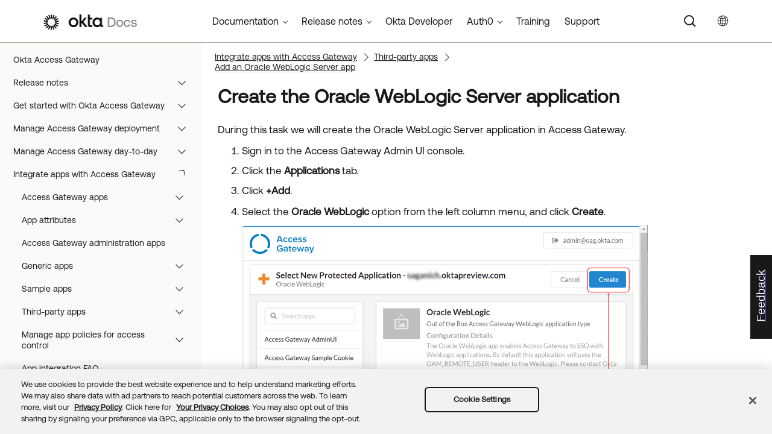

--- FILE ---
content_type: text/html; charset=UTF-8
request_url: https://help.okta.com/oag/en-us/content/topics/access-gateway/add-oracle-wls-app.htm
body_size: 7891
content:
<!DOCTYPE html>
<html xmlns:MadCap="http://www.madcapsoftware.com/Schemas/MadCap.xsd" lang="en-us" xml:lang="en-us" class="_Skins_okta_html5_topnav_nav_poc" data-mc-search-type="Stem" data-mc-help-system-file-name="okta_help.xml" data-mc-path-to-help-system="../../../" data-mc-has-content-body="True" data-mc-searchable="True" data-mc-toc-path="[%=System.LinkedHeader%]|[%=System.LinkedHeader%]|[%=System.LinkedHeader%]" data-mc-target-type="WebHelp2" data-mc-runtime-file-type="Topic;Default" data-mc-preload-images="false" data-mc-in-preview-mode="false">
    <head>
        <meta name="viewport" content="width=device-width, initial-scale=1.0" />
        <meta name="typeofcontent" content="documentation" />
        <meta name="audience" content="Okta Access Gateway" />
        <meta http-equiv="Content-Type" content="text/html; charset=utf-8" />
        <meta name="viewport" content="width=device-width, height=device-height" /><title>Create the Oracle WebLogic Server application | Okta Access Gateway</title>
        <link rel="canonical" href="https://help.okta.com/oag/en-us/content/topics/access-gateway/add-oracle-wls-app.htm" />
        <meta charset="utf-8" />
        <meta http-equiv="X-UA-Compatible" content="IE=edge" />
        <link rel="shortcut icon" href="../../Resources/Images/favicon.ico" type="image/x-icon" />
        <!-- Google Tag Manager -->
        <!-- End Google Tag Manager -->
        <!-- Google Tag Manager -->
        <!-- End Google Tag Manager -->
        <!-- Pendo Script (Per Chris Bank) -->
        <!-- End Pendo Script -->
        <link href="../../../Skins/Default/Stylesheets/Slideshow.css" rel="stylesheet" type="text/css" data-mc-generated="True" />
        <link href="../../../Skins/Default/Stylesheets/TextEffects.css" rel="stylesheet" type="text/css" data-mc-generated="True" />
        <link href="../../../Skins/Default/Stylesheets/Topic.css" rel="stylesheet" type="text/css" data-mc-generated="True" />
        <link href="../../../Skins/Default/Stylesheets/Components/Styles.css" rel="stylesheet" type="text/css" data-mc-generated="True" />
        <link href="../../../Skins/Default/Stylesheets/Components/Tablet.css" rel="stylesheet" type="text/css" data-mc-generated="True" />
        <link href="../../../Skins/Default/Stylesheets/Components/Mobile.css" rel="stylesheet" type="text/css" data-mc-generated="True" />
        <link href="../../../Skins/Default/Stylesheets/Components/Print.css" rel="stylesheet" type="text/css" data-mc-generated="True" />
        <link href="../../../Skins/Fluid/stylesheets/foundation.6.2.3.css" rel="stylesheet" type="text/css" data-mc-generated="True" />
        <link href="../../../Skins/Fluid/stylesheets/styles.css" rel="stylesheet" type="text/css" data-mc-generated="True" />
        <link href="../../../Skins/Fluid/stylesheets/tablet.css" rel="stylesheet" type="text/css" data-mc-generated="True" />
        <link href="../../../Skins/Fluid/stylesheets/mobile.css" rel="stylesheet" type="text/css" data-mc-generated="True" />
        <link href="../../../Skins/Fluid/stylesheets/print.css" rel="stylesheet" type="text/css" data-mc-generated="True" />
        <link rel="stylesheet" href="https://static.cloud.coveo.com/searchui/v2.5395/css/CoveoFullSearchNewDesign.css" />
        <style>/*&lt;meta /&gt;*/

.button.select-language-button
{
	-pie-background: linear-gradient(#ffffff, #ffffff);
}

.needs-pie
{
	behavior: url('../../../Resources/Scripts/PIE-no-motw.htc');
}

</style>
        <link href="../../resources/stylesheets/okta-main-new-nav.css" rel="stylesheet" type="text/css" />
        <link href="../../resources/tablestyles/standard-shaded-rows.css" rel="stylesheet" data-mc-stylesheet-type="table" />
        <script src="../../../Resources/Scripts/jquery.min.js" type="text/javascript">
        </script>
        <script src="../../../Resources/Scripts/purify.min.js" type="text/javascript" defer="defer">
        </script>
        <script src="../../../Resources/Scripts/require.min.js" type="text/javascript">
        </script>
        <script src="../../../Resources/Scripts/require.config.js" type="text/javascript" defer="defer">
        </script>
        <script src="../../../Resources/Scripts/foundation.6.2.3_custom.js" type="text/javascript">
        </script>
        <script src="../../../Resources/Scripts/plugins.min.js" type="text/javascript" defer="defer">
        </script>
        <script src="../../../Resources/Scripts/MadCapAll.js" type="text/javascript" defer="defer">
        </script>
        <script src="../../resources/scripts/adobe-tags.js">
        </script>
        <script>
			/* <![CDATA[ */
			(function(w,d,s,l,i){w[l]=w[l]||[];w[l].push({'gtm.start':
			new Date().getTime(),event:'gtm.js'});var f=d.getElementsByTagName(s)[0],
			j=d.createElement(s),dl=l!='dataLayer'?'&l='+l:'';j.async=true;j.src=
			'https://www.googletagmanager.com/gtm.js?id='+i+dl;f.parentNode.insertBefore(j,f);
			})(window,document,'script','dataLayer','GTM-NMZZV4P');
			/* ]]> */
		</script>
        <script>
			/* <![CDATA[ */
			(function(w,d,s,l,i){w[l]=w[l]||[];w[l].push({'gtm.start':
			new Date().getTime(),event:'gtm.js'});var f=d.getElementsByTagName(s)[0],
			j=d.createElement(s),dl=l!='dataLayer'?'&l='+l:'';j.async=true;j.src=
			'https://www.googletagmanager.com/gtm.js?id='+i+dl;f.parentNode.insertBefore(j,f);
			})(window,document,'script','dataLayer','GTM-KXMLV58');
			/* ]]> */
		</script>
        <script>
		/* <![CDATA[ */
		(function(apiKey){
			(function(p,e,n,d,o){var v,w,x,y,z;o=p[d]=p[d]||{};o._q=o._q||[];
			v=['initialize','identify','updateOptions','pageLoad','track'];for(w=0,x=v.length;w<x;++w)(function(m){
			o[m]=o[m]||function(){o._q[m===v[0]?'unshift':'push']([m].concat([].slice.call(arguments,0)));};})(v[w]);
			y=e.createElement(n);y.async=!0;y.src='https://cdn.pendo.io/agent/static/'+apiKey+'/pendo.js';
			z=e.getElementsByTagName(n)[0];z.parentNode.insertBefore(y,z);})(window,document,'script','pendo');

        pendo.initialize({
            visitor: {
                id:              'VISITOR-UNIQUE-ID'
            },
            account: {
                id:           'ACCOUNT-UNIQUE-ID'
            }
        });
		})('a9bd3885-93ae-46ab-700b-dd29e613c19d');
		/* ]]> */
        function openSurvey() {
            window.open('https://surveys.okta.com/jfe/form/SV_e4L0iW8a3tz8Yol?source=' + encodeURIComponent(document.location.href), '_blank');
        }
		</script>
    </head>
    <body>
        <div class="foundation-wrap off-canvas-wrapper">
            <div class="off-canvas-wrapper-inner" data-off-canvas-wrapper="">
                <aside class="off-canvas position-right" role="navigation" id="offCanvas" data-off-canvas="" data-position="right" data-mc-ignore="true">
                    <ul class="off-canvas-drilldown vertical menu off-canvas-list" data-drilldown="" data-mc-back-link="Back" data-mc-css-tree-node-expanded="is-drilldown-submenu-parent" data-mc-css-tree-node-collapsed="is-drilldown-submenu-parent" data-mc-css-sub-menu="vertical menu slide-in-right is-drilldown-submenu" data-mc-include-indicator="False" data-mc-include-icon="False" data-mc-include-parent-link="True" data-mc-include-back="True" data-mc-defer-expand-event="True" data-mc-expand-event="click.zf.drilldown" data-mc-toc="True">
                    </ul>
                </aside>
                <div class="off-canvas-content inner-wrap" data-off-canvas-content="">
                    <div data-sticky-container="" class="title-bar-container">
                        <nav class="title-bar tab-bar sticky" role="banner" data-sticky="" data-options="marginTop:0" style="width:100%" data-sticky-on="only screen and (max-width: 1024px)" data-mc-ignore="true"><a class="skip-to-content fluid-skip showOnFocus" href="#">Skip To Main Content</a>
                            <div class="middle title-bar-section outer-row clearfix">
                                <div class="menu-icon-container relative clearfix">
                                    <div class="central-account-wrapper">
                                        <div class="central-dropdown"><a class="central-account-drop"><span class="central-account-image"></span><span class="central-account-text">Account</span></a>
                                            <div class="central-dropdown-content"><a class="MCCentralLink central-dropdown-content-settings">Settings</a>
                                                <hr class="central-separator" /><a class="MCCentralLink central-dropdown-content-logout">Logout</a>
                                            </div>
                                        </div>
                                    </div>
                                    <button class="menu-icon" aria-label="Show Navigation Panel" data-toggle="offCanvas"><span></span>
                                    </button>
                                </div>
                            </div>
                            <div class="title-bar-layout outer-row">
                                <div class="logo-wrapper"><a class="logo" href="https://help.okta.com/okta_help.htm?id=csh-index" alt="Okta"></a>
                                </div>
                                <div class="navigation-wrapper nocontent">
                                    <ul class="navigation clearfix" role="navigation" data-mc-css-tree-node-has-children="has-children" data-mc-css-sub-menu="sub-menu" data-mc-expand-event="mouseenter" data-mc-top-nav-menu="True" data-mc-max-depth="2" data-mc-include-icon="False" data-mc-include-indicator="False" data-mc-include-children="True" data-mc-include-siblings="True" data-mc-include-parent="True" data-mc-toc="True">
                                        <li class="placeholder" style="visibility:hidden"><a>placeholder</a>
                                        </li>
                                    </ul>
                                </div>
                                <div class="central-account-wrapper">
                                    <div class="central-dropdown"><a class="central-account-drop"><span class="central-account-image"></span><span class="central-account-text">Account</span></a>
                                        <div class="central-dropdown-content"><a class="MCCentralLink central-dropdown-content-settings">Settings</a>
                                            <hr class="central-separator" /><a class="MCCentralLink central-dropdown-content-logout">Logout</a>
                                        </div>
                                    </div>
                                </div>
                                <div class="nav-search-wrapper">
                                    <div class="nav-search row">
                                        <form class="search" action="#">
                                            <div class="search-bar search-bar-container needs-pie">
                                                <input class="search-field needs-pie" type="search" aria-label="Search Field" placeholder="Search" />
                                                <div class="search-filter-wrapper"><span class="invisible-label" id="search-filters-label">Filter: </span>
                                                    <div class="search-filter" aria-haspopup="true" aria-controls="sf-content" aria-expanded="false" aria-label="Search Filter" title="All Files" role="button" tabindex="0">
                                                    </div>
                                                    <div class="search-filter-content" id="sf-content">
                                                        <ul>
                                                            <li>
                                                                <button class="mc-dropdown-item" aria-labelledby="search-filters-label filterSelectorLabel-00001"><span id="filterSelectorLabel-00001">All Files</span>
                                                                </button>
                                                            </li>
                                                        </ul>
                                                    </div>
                                                </div>
                                                <div class="search-submit-wrapper" dir="ltr">
                                                    <div class="search-submit" title="Search" role="button" tabindex="0"><span class="invisible-label">Submit Search</span>
                                                    </div>
                                                </div>
                                            </div>
                                        </form>
                                    </div>
                                </div>
                            </div>
                        </nav>
                    </div>
                    <div class="main-section">
                        <div class="row outer-row sidenav-layout">
                            <nav class="sidenav-wrapper">
                                <div class="sidenav-container">
                                    <ul class="off-canvas-accordion vertical menu sidenav" data-accordion-menu="" data-mc-css-tree-node-expanded="is-accordion-submenu-parent" data-mc-css-tree-node-collapsed="is-accordion-submenu-parent" data-mc-css-sub-menu="vertical menu accordion-menu is-accordion-submenu nested" data-mc-include-indicator="False" data-mc-include-icon="False" data-mc-include-parent-link="False" data-mc-include-back="False" data-mc-defer-expand-event="True" data-mc-expand-event="click.zf.accordionMenu" data-mc-toc="True" data-mc-side-nav-menu="True">
                                    </ul>
                                </div>
                            </nav>
                            <div class="body-container">
                                <div data-mc-content-body="True">
                                    <!-- Google Tag Manager (noscript) -->
                                    <noscript><iframe src="https://www.googletagmanager.com/ns.html?id=GTM-NMZZV4P" height="0" width="0" style="display:none;visibility:hidden"></iframe>
                                    </noscript>
                                    <!-- End Google Tag Manager (noscript) -->
                                    <!-- Google Tag Manager (noscript) -->
                                    <noscript><iframe src="https://www.googletagmanager.com/ns.html?id=GTM-KXMLV58" height="0" width="0" style="display:none;visibility:hidden"></iframe>
                                    </noscript>
                                    <!-- End Google Tag Manager (noscript) -->
                                    <!-- Coveo config parameters -->
                                    <div id="coveo_org_id" style="Display:None"><span class="mc-variable okta-coveo-config.OrgId variable">oktaproduction9ounvcxa</span>
                                    </div>
                                    <div id="coveo_rest_uri" style="Display:None"><span class="mc-variable okta-coveo-config.PlatformRestUri variable">https://platform.cloud.coveo.com/rest/search</span>
                                    </div>
                                    <div id="coveo_search_url" style="Display:None"><span class="mc-variable okta-coveo-config.SearchPageUrl variable">https://support.okta.com/help/s/global-search/%40uri</span>
                                    </div>
                                    <div id="coveo_token_url" style="Display:None"><span class="mc-variable okta-coveo-config.SearchTokenServiceUrl variable">https://support.okta.com/help/services/apexrest/PublicSearchToken?site=help</span>
                                    </div>
                                    <div id="coveo_dev_org_id" style="Display:None"><span class="mc-variable okta-coveo-config.DevOrgId variable">oktanonproduction1il1gtac7</span>
                                    </div>
                                    <div id="coveo_token_url_dev" style="Display:None"><span class="mc-variable okta-coveo-config.SearchTokenServiceUrlDev variable">https://qo2dt8ecve.execute-api.us-west-2.amazonaws.com/dev/token?site=help</span>
                                    </div>
                                    <!-- End Coveo config parameters -->
                                    <!-- ************** Coveo Search bar ************************************* -->
                                    <!-- set margin and size in /Content/Resources/Scripts/coveo-resources/css/Coveo.Okta.StandaloneSearchbox.min.css to make room for replacing Flare-generated top-nav with HTML code (see below)-->
                                    <div id="OLC_Coveo_Headline" class="coveo-headline-wrapper" data-mc-conditions="MultiProdPublish.CoveoSearchBar">
                                        <div class="slds-p-vertical_small">
                                            <!--Search Bar-->
                                            <div class="slds-grid slds-grid_align-center">
                                                <div id="customSelect" class="CoveoCustomSelect slds-float_right">
                                                </div>
                                                <div id="standaloneSearchbox">
                                                    <div class="CoveoAnalytics" data-search-hub="OktaCommunityFullSearch">
                                                    </div>
                                                    <div class="CoveoTab" data-id="Help" data-caption="Help" style="display:none">
                                                    </div>
                                                    <div class="CoveoSearchbox" data-enable-omnibox="true" data-enable-query-suggest-addon="true">
                                                    </div>
                                                </div>
                                            </div>
                                        </div>
                                    </div>
                                    <div class="replace_top_nav">
                                        <div class="logo_container" id="OktaBanner" data-mc-conditions="Primary.live-site-only"><a class="logo" href="https://help.okta.com/okta_help.htm?id=csh-index" data-test="OktaBanner"><img src="../../resources/images/okta-assets/logo.png" alt="Okta Docs" title="Okta Docs" data-test="OktaBannerImg" /></a>
                                        </div>
                                        <div class="navbar" data-mc-conditions="Primary.live-site-only">
                                            <div class="dropdown" data-test="menuBarCategory" id="documentationMenu" data-mc-conditions="MultiProdPublish.DocMenu">
                                                <button class="dropbtn">Documentation <span class="fa fa-caret-down"></span></button>
                                                <div class="dropdown-content" data-test="menuBarItems">
                                                    <div><a href="https://help.okta.com/okta_help.htm?type=oie&amp;id=oie-index" data-test="menuBarLink">Identity Engine</a>
                                                    </div>
                                                    <div><a href="https://help.okta.com/okta_help.htm?id=index-admin" data-test="menuBarLink">Classic Engine</a>
                                                    </div>
                                                    <div><a href="https://help.okta.com/okta_help.htm?type=oag&amp;id=ext_oag_main" data-test="menuBarLink">Access Gateway</a>
                                                    </div>
                                                    <div><a href="https://help.okta.com/okta_help.htm?type=asa&amp;id=csh-asa-overview" data-test="menuBarLink">Advanced Server Access</a>
                                                    </div>
                                                    <div><a href="https://help.okta.com/okta_help.htm?type=aerial&amp;id=aerial-overview" data-test="menuBarLink">Aerial</a>
                                                    </div>
                                                    <div><a href="https://help.okta.com/okta_help.htm?type=ispm&amp;id=csh-ispm-home" data-test="menuBarLink">Identity Security Posture Management</a>
                                                    </div>
                                                    <div><a href="https://help.okta.com/okta_help.htm?type=wf&amp;id=ext-Okta-workflows" data-test="menuBarLink">Workflows</a>
                                                    </div>
                                                </div>
                                            </div>
                                            <div class="dropdown" data-test="menuBarCategory" id="relnotesMenu" data-mc-conditions="MultiProdPublish.DocMenu">
                                                <button class="dropbtn">Release notes <span class="fa fa-caret-down"></span></button>
                                                <div class="dropdown-content" data-test="menuBarItems">
                                                    <div><a href="https://help.okta.com/okta_help.htm?type=oie&amp;id=csh-oie-release-notes" data-test="menuBarLink">Identity Engine</a>
                                                    </div>
                                                    <div><a href="https://help.okta.com/okta_help.htm?id=ext_okta_relnotes" data-test="menuBarLink">Classic Engine</a>
                                                    </div>
                                                    <div><a href="https://help.okta.com/okta_help.htm?type=oag&amp;id=ext_oag_releasenotes" data-test="menuBarLink">Access Gateway</a>
                                                    </div>
                                                    <div><a href="https://help.okta.com/okta_help.htm?type=asa&amp;id=ext-asa-releasenotes" data-test="menuBarLink">Advanced Server Access</a>
                                                    </div>
                                                    <div><a href="https://help.okta.com/okta_help.htm?type=aerial&amp;id=aerial-releasenotes" data-test="menuBarLink">Aerial</a>
                                                    </div>
                                                    <div><a href="https://help.okta.com/okta_help.htm?type=ispm&amp;id=csh-rn-announcements" data-test="menuBarLink">Identity Security Posture Management</a>
                                                    </div>
                                                    <div><a href="https://help.okta.com/okta_help.htm?type=wf&amp;id=ext-workflows-releasenotes" data-test="menuBarLink">Workflows</a>
                                                    </div>
                                                </div>
                                            </div>
                                            <div class="dropdown" data-test="menuBarCategory" id="oktaDevDocsMenu"><a href="https://developer.okta.com/" target="_blank" data-test="menuBarLink">Okta Developer</a>
                                            </div>
                                            <div class="dropdown" data-test="menuBarCategory" id="auth0Menu">
                                                <button class="dropbtn">Auth0 <span class="fa fa-caret-down"></span></button>
                                                <div class="dropdown-content" data-test="menuBarItems">
                                                    <div><a href="https://auth0.com/docs" target="_blank" data-test="menuBarLink">Auth0 Docs</a>
                                                    </div>
                                                    <div><a href="https://docs.fga.dev/" target="_blank" data-test="menuBarLink">Auth0 FGA Docs</a>
                                                    </div>
                                                </div>
                                            </div>
                                            <div class="dropdown" data-test="menuBarCategory" id="trainingMenu"><a href="https://www.okta.com/services/training/" target="_blank" data-test="menuBarLink">Training</a>
                                            </div>
                                            <div class="dropdown" data-test="menuBarCategory" id="supportMenu"><a href="https://support.okta.com/help/s/?language=en_US" target="_blank" data-test="menuBarLink">Support</a>
                                            </div>
                                        </div>
                                        <div class="toolbar-main" data-test="toolBar" data-mc-conditions="Primary.live-site-only">
                                            <div class="buttons popup-container clearfix topicToolbarProxy _Skins_okta_toolbar_no_expand mc-component nocontent" style="mc-topic-toolbar-items: ;">
                                                <div class="button-group-container-left">
                                                    <button class="button needs-pie select-language-button" title="Change language">
                                                        <div>
                                                            <div role="img" class="button-icon-wrapper" aria-label="Change language">
                                                                <div class="button-icon"> </div>
                                                            </div>
                                                        </div>
                                                    </button>
                                                </div>
                                            </div>
                                        </div>
                                    </div>
                                    <!-- **********************  Main content row  ********************** -->
                                    <div class="okta-topics" data-test="bodyWrapper">
                                        <!-- *** Col1: Body Col *** -->
                                        <div>
                                            <div class="is-not-in-mobile">
                                                <!-- Breadcrumbs -->
                                                <div class="nocontent">
                                                    <div class="MCBreadcrumbsBox_0 breadcrumbs" role="navigation" aria-label="Breadcrumbs" data-mc-breadcrumbs-divider="  &gt;  " data-mc-breadcrumbs-count="3" data-mc-toc="True">
                                                    </div>
                                                </div>
                                            </div>
                                            <div class="body-main" data-test="bodyContent">
                                                <!-- Main content body -->
                                                <div role="main" id="mc-main-content">
                                                    <h1>Create the Oracle WebLogic Server application</h1>
                                                    <p>During this task we will create the Oracle WebLogic Server application in <span class="mc-variable okta-feature-names.Access_Gateway variable">Access Gateway</span>.</p>
                                                    <div>
                                                        <ol>
                                                            <li value="1">Sign in to the <span class="mc-variable okta-feature-names.Access_Gateway_UI variable">Access Gateway Admin UI console</span>.</li>
                                                            <li value="2">Click the <span class="wintitle">Applications</span> tab.</li>
                                                            <li value="3">Click <span class="uicontrol">+Add</span>.</li>
                                                            <li value="4">
                                                                <p>Select the <span class="uicontrol">Oracle WebLogic </span>option from the left column menu, and click <span class="uicontrol">Create</span>.</p>
                                                                <p>
                                                                    <img src="../../resources/images/access-gateway/add-oracle-wls-app.01.png" alt="Select header based and click create." />
                                                                </p>
                                                                <p>The <span class="wintitle">New Protected Application</span> wizard will start and display the <span class="uicontrol">Essentials</span> pane for the application being added.</p>
                                                            </li>
                                                            <li value="5">
                                                                <p>In the <span class="uicontrol">Essentials</span> pane specify the following:<br /></p>
                                                                <table style="mc-table-style: url('../../resources/tablestyles/standard-shaded-rows.css');" class="TableStyle-srb_header_alt_shade" cellspacing="0">
                                                                    <col class="TableStyle-srb_header_alt_shade-Column-Column1" />
                                                                    <col class="TableStyle-srb_header_alt_shade-Column-Column1" />
                                                                    <thead>
                                                                        <tr class="TableStyle-srb_header_alt_shade-Head-Header1">
                                                                            <th class="TableStyle-srb_header_alt_shade-HeadF-Column1-Header1">Field</th>
                                                                            <th class="TableStyle-srb_header_alt_shade-HeadD-Column1-Header1">Value</th>
                                                                        </tr>
                                                                    </thead>
                                                                    <tbody>
                                                                        <tr class="TableStyle-srb_header_alt_shade-Body-Body1">
                                                                            <td style="font-weight: bold;" class="TableStyle-srb_header_alt_shade-BodyF-Column1-Body1">Label</td>
                                                                            <td class="TableStyle-srb_header_alt_shade-BodyD-Column1-Body1">A name for the application.</td>
                                                                        </tr>
                                                                        <tr class="TableStyle-srb_header_alt_shade-Body-Body2">
                                                                            <td style="font-weight: bold;" class="TableStyle-srb_header_alt_shade-BodyF-Column1-Body2">Public <span class="disableGlossary">Domain</span></td>
                                                                            <td class="TableStyle-srb_header_alt_shade-BodyD-Column1-Body2">A fully qualified host name such as &lt;yourexternalname&gt;.&lt;your domain&gt;. <br />In the example provided this would be <span class="uicontrol">weblogic.externalexample.com</span>.
</td>
                                                                        </tr>
                                                                        <tr class="TableStyle-srb_header_alt_shade-Body-Body1">
                                                                            <td style="font-weight: bold;" class="TableStyle-srb_header_alt_shade-BodyF-Column1-Body1">Protected Web Resource</td>
                                                                            <td class="TableStyle-srb_header_alt_shade-BodyD-Column1-Body1">
                                                                                <p>The URL of the internal protected application. <br />In the example provided this would be <span class="codeph">weblogic.internalexample.com:&lt;port&gt;/&lt;path&gt;</span><br />Where:<br /></p>
                                                                                <ul>
                                                                                    <li><span class="uicontrol">port</span> - the port WebLogic Server is listening on for http requests.</li>
                                                                                    <li><span class="uicontrol">path</span> - represents the path to the application.</li>
                                                                                </ul>
                                                                                <p>See also <a href="#ConfigureLB" class="MCXref xref">Configure load balancing</a>.</p>
                                                                            </td>
                                                                        </tr>
                                                                        <tr class="TableStyle-srb_header_alt_shade-Body-Body2">
                                                                            <td style="font-weight: bold;" class="TableStyle-srb_header_alt_shade-BodyF-Column1-Body2">Group</td>
                                                                            <td class="TableStyle-srb_header_alt_shade-BodyD-Column1-Body2">Enter the group containing the users who should have access to the application.</td>
                                                                        </tr>
                                                                        <tr class="TableStyle-srb_header_alt_shade-Body-Body1">
                                                                            <td style="font-weight: bold;" class="TableStyle-srb_header_alt_shade-BodyC-Column1-Body1">Description</td>
                                                                            <td class="TableStyle-srb_header_alt_shade-BodyA-Column1-Body1">[optional] An appropriate description for your application.</td>
                                                                        </tr>
                                                                    </tbody>
                                                                </table>
                                                            </li>
                                                        </ol>
                                                    </div>
                                                    <div>
                                                        <h2><a name="ConfigureLB"></a>Configure load balancing</h2>
                                                        <div>
                                                            <div class="noteOkta">
                                                                <p class="noteContent"> Only use Access Gateway as the load balancer. See <a href="about-oag-load-balancers.htm" class="MCXref xref">Load balancing</a>.</p>
                                                            </div>
                                                            <ol>
                                                                <li value="1">Expand the <span class="wintitle">Protected Web Resource</span> tab. </li>
                                                                <li value="2">Enable <span class="uicontrol">Load Balancing By Access Gateway</span>. A table of hostnames and weights representing the target load-balancing instances appears. This table is initially empty. Click the <span class="uicontrol">Edit</span> <img src="../../resources/images/access-gateway/icon.pencil_34x34.png" style="width: 34;height: 34;" /> icon to modify an entry in the table, or click the <span class="uicontrol">Delete</span> <img src="../../resources/images/access-gateway/icon.delete_31x31.png" style="width: 31;height: 31;" /> icon to delete an entry.</li>
                                                                <li value="3">Choose either <span class="uicontrol">HTTP</span> or <span class="uicontrol">HTTPS</span> as the <span class="uicontrol">URL scheme</span>. Each protected web resource that you add inherits this scheme.</li>
                                                                <li value="4">Optional. Enable and enter the <span class="uicontrol">Host Header value</span>. </li>
                                                                <li value="5">Complete the following steps to add a host. Repeat these steps as required:
			    <ol style="list-style-type: lower-alpha;"><li value="1">Click <span class="uicontrol">Add protected web resource</span>.</li><li value="2">Enter a fully qualified <span class="url">hostname:port</span> combination, like for example, <span class="url">https://backendserver1.atko.com:7001</span>.</li><li value="3">Enter a weight from 1 to 100. Enter 0 to specify that a host is disabled. <div class="noteOkta"><p class="noteContent">Weights represent the percentage of requests that are routed to this host. For example, two hosts of weights 2:1 result in requests being routed approximately 66% to the host weighted 2 and approximately 33% to the host weighted 1. </p></div></li><li value="4">Click <span class="uicontrol">Okay</span>. </li></ol></li>
                                                                <li value="6">
                                                                    <p>Optional. Configure health checks. They  use GET operations to confirm that back-end resources are functional. New requests aren't routed to resources that have been labeled unhealthy by the health checks.</p>
                                                                    <ol style="list-style-type: lower-alpha;">
                                                                        <li value="1">Enable <span class="uicontrol">Load Balancer Health Check</span>.</li>
                                                                        <li value="2">Click <span class="uicontrol">Edit</span> to modify health check settings.</li>
                                                                        <li value="3">Modify the settings as required. <table style="margin-left: 0;margin-right: auto;mc-table-style: url('../../resources/tablestyles/standard-shaded-rows.css');" class="TableStyle-srb_header_alt_shade" cellspacing="0"><col class="TableStyle-srb_header_alt_shade-Column-Column1" /><col class="TableStyle-srb_header_alt_shade-Column-Column1" /><col class="TableStyle-srb_header_alt_shade-Column-Column1" /><thead><tr class="TableStyle-srb_header_alt_shade-Head-Header1"><th class="TableStyle-srb_header_alt_shade-HeadF-Column1-Header1">Field</th><th class="TableStyle-srb_header_alt_shade-HeadF-Column1-Header1">Value</th><th class="TableStyle-srb_header_alt_shade-HeadD-Column1-Header1"><p>Default</p></th></tr></thead><tbody><tr class="TableStyle-srb_header_alt_shade-Body-Body1"><td class="TableStyle-srb_header_alt_shade-BodyF-Column1-Body1"><span class="uicontrol">Path</span></td><td class="TableStyle-srb_header_alt_shade-BodyF-Column1-Body1">The URI path to the resource used in the health check.</td><td class="TableStyle-srb_header_alt_shade-BodyD-Column1-Body1">/</td></tr><tr class="TableStyle-srb_header_alt_shade-Body-Body2"><td class="TableStyle-srb_header_alt_shade-BodyF-Column1-Body2"><span class="uicontrol">Method</span></td><td class="TableStyle-srb_header_alt_shade-BodyF-Column1-Body2">The HTTP method used in the health check.</td><td class="TableStyle-srb_header_alt_shade-BodyD-Column1-Body2">Always GET </td></tr><tr class="TableStyle-srb_header_alt_shade-Body-Body1"><td class="TableStyle-srb_header_alt_shade-BodyF-Column1-Body1"><span class="uicontrol">Status code</span></td><td class="TableStyle-srb_header_alt_shade-BodyF-Column1-Body1">The HTTP status code used to determine health.</td><td class="TableStyle-srb_header_alt_shade-BodyD-Column1-Body1">200</td></tr><tr class="TableStyle-srb_header_alt_shade-Body-Body2"><td class="TableStyle-srb_header_alt_shade-BodyF-Column1-Body2"><span class="uicontrol">Interval</span></td><td class="TableStyle-srb_header_alt_shade-BodyF-Column1-Body2">The interval between health checks in seconds.</td><td class="TableStyle-srb_header_alt_shade-BodyD-Column1-Body2">10</td></tr><tr class="TableStyle-srb_header_alt_shade-Body-Body1"><td class="TableStyle-srb_header_alt_shade-BodyF-Column1-Body1"><span class="uicontrol">Request timeout</span></td><td class="TableStyle-srb_header_alt_shade-BodyF-Column1-Body1">The health check request timeout in seconds.</td><td class="TableStyle-srb_header_alt_shade-BodyD-Column1-Body1">1</td></tr><tr class="TableStyle-srb_header_alt_shade-Body-Body2"><td class="TableStyle-srb_header_alt_shade-BodyF-Column1-Body2"><span class="uicontrol">Healthy threshold</span></td><td class="TableStyle-srb_header_alt_shade-BodyF-Column1-Body2">The number of requests that must succeed before a host is considered healthy.</td><td class="TableStyle-srb_header_alt_shade-BodyD-Column1-Body2">3</td></tr><tr class="TableStyle-srb_header_alt_shade-Body-Body1"><td class="TableStyle-srb_header_alt_shade-BodyC-Column1-Body1"><span class="uicontrol">Unhealthy threshold</span></td><td class="TableStyle-srb_header_alt_shade-BodyC-Column1-Body1">The number of requests that must fail before a host is considered unhealthy.</td><td class="TableStyle-srb_header_alt_shade-BodyA-Column1-Body1">3</td></tr></tbody></table></li>
                                                                        <li value="4">Click <span class="uicontrol">Save</span>.</li>
                                                                    </ol>
                                                                </li>
                                                            </ol>
                                                        </div>
                                                    </div>
                                                    <h2>Next steps</h2>
                                                    <p><a href="add-oracle-wls-cert.htm">Configure certificates</a>
                                                    </p>
                                                </div>
                                            </div>
                                        </div>
                                    </div>
                                    <!-- div class="toolbar-main">
            <MadCap:topicToolbarProxy data-mc-skin="/Project/Skins/okta-toolbar-no-expand.flskn" style="mc-topic-toolbar-items: ;" />
                </div -->
                                    <!-- *********************** Footer rows ********************************* -->
                                    <div class="footer2" data-test="footer">
                                        <div>
                                            <p class="copyright" data-test="copyrightNotice">©  <span class="mc-variable okta-variables.Year variable">2026</span> <span class="mc-variable okta-variables.CompanyName variable">Okta, Inc</span>. All Rights Reserved. Various trademarks held by their respective owners.
	</p>
                                        </div>
                                    </div>
                                    <!-- ********************** Scripts ************************************* -->
                                    <script src="../../resources/scripts/js/ignore-dompurify.js">
                                    </script>
                                    <script src="../../resources/scripts/js/app.js">
                                    </script>
                                    <script src="../../resources/scripts/js/vendor/what-input.js">
                                    </script>
                                    <script src="https://cdnjs.cloudflare.com/ajax/libs/foundation/6.4.4-rc1/js/foundation.min.js">
                                    </script>
                                    <!-- Coveo -->
                                    <script src="https://static.cloud.coveo.com/searchui/v2.5395/js/CoveoJsSearch.Lazy.min.js" defer="defer">
                                    </script>
                                    <script src="../../resources/scripts/coveo-resources/js/cultures/en.js" id="coveoCultureScript" defer="defer">
                                    </script>
                                    <script src="../../resources/scripts/coveo-resources/js/coveo.madcapflare.requirejs.js" id="coveoRequireScript" defer="defer">
                                    </script>
                                    <script src="../../resources/scripts/coveo-resources/js/coveo.madcapflare.okta.js" id="coveoInitscript" defer="defer">
                                    </script>
                                    <!-- Feedback tab for Qualtrics survey -->
                                    <div id="feedback-tab" data-mc-conditions="Primary.live-site-only"><a id="feedback-link" href="#" onclick="openSurvey();  return false" target="_blank" title="Submit feedback"><div id="feedback-container"><p id="feedback-text" translate="no">Feedback</p></div></a>
                                    </div>
                                </div>
                            </div>
                        </div>
                    </div><a data-close="true"></a>
                </div>
            </div>
        </div>
    </body>
</html>


--- FILE ---
content_type: application/javascript
request_url: https://static.cloud.coveo.com/searchui/v2.5395/js/Tab.min__e53b08095fde2ecd917c.js
body_size: 13592
content:
webpackJsonpCoveo__temporary([17],{14:function(e,t,o){"use strict";Object.defineProperty(t,"__esModule",{value:!0});var n=o(0),i=function(){function e(){}return e.addClassToSVGInContainer=function(t,o){var n=t.querySelector("svg");n.setAttribute("class",""+e.getClass(n)+o)},e.removeClassFromSVGInContainer=function(t,o){var n=t.querySelector("svg");n.setAttribute("class",e.getClass(n).replace(o,""))},e.addStyleToSVGInContainer=function(e,t){var o=e.querySelector("svg");n.each(t,function(e,t){o.style[t]=e})},e.getClass=function(e){var t=e.getAttribute("class");return t?t+" ":""},e}();t.SVGDom=i},148:function(e,t,o){"use strict";var n=this&&this.__extends||function(){var e=Object.setPrototypeOf||{__proto__:[]}instanceof Array&&function(e,t){e.__proto__=t}||function(e,t){for(var o in t)t.hasOwnProperty(o)&&(e[o]=t[o])};return function(t,o){function n(){this.constructor=t}e(t,o),t.prototype=null===o?Object.create(o):(n.prototype=o.prototype,new n)}}();Object.defineProperty(t,"__esModule",{value:!0}),o(486);var i=o(0),r=o(3),s=o(16),a=o(10),l=o(5),p=o(15),c=o(12),d=o(44),u=o(17),h=o(1),f=o(4),m=o(9),v=o(6),b=o(8),g=o(2),w=o(487),y=function(e){function t(o,n,i){var r=e.call(this,o,t.ID,i)||this;return r.element=o,r.options=n,r.options=b.ComponentOptions.initComponentOptions(o,t,n),r.bind.onRootElement(a.QueryEvents.buildingQuery,function(e){return r.handleBuildingQuery(e)}),r.bind.onRootElement(s.InitializationEvents.afterInitialization,function(){return r.handleAfterInitialization()}),r.bind.onQueryState(p.MODEL_EVENTS.CHANGE_ONE,c.QUERY_STATE_ATTRIBUTES.T,function(e){return r.handleQueryStateChanged(e)}),(new u.AccessibleButton).withElement(o).withSelectAction(function(){return r.select()}).withLabel(r.options.caption).withTitle(r.options.caption).withOwner(r.bind).build(),r.render(),w.ResponsiveTabs.init(r.root,r,r.options),r}return n(t,e),t.prototype.select=function(){if(!this.disabled){var e={t:this.options.id,sort:this.options.sort||c.QueryStateModel.defaultAttributes.sort};this.options.layout&&(e.layout=this.options.layout),this.queryStateModel.setMultiple(e),this.usageAnalytics.logSearchEvent(m.analyticsActionCauseList.interfaceChange,{interfaceChangeTo:this.options.id}),this.queryController.executeQuery()}},t.prototype.isElementIncludedInTab=function(e){l.Assert.exists(e);var t=this.splitListOfTabs(e.getAttribute("data-tab")),o=this.splitListOfTabs(e.getAttribute("data-tab-not"));return l.Assert.check(!(0!=t.length&&0!=o.length),"You cannot both explicitly include and exclude an element from tabs."),0!=t.length&&-1!=i.indexOf(t,this.options.id)||0!=o.length&&-1==i.indexOf(o,this.options.id)||0==t.length&&0==o.length},t.prototype.render=function(){var e=this.options.icon;if(f.Utils.isNonEmptyString(e)){var t=h.$$("span").el;h.$$(t).addClass(["coveo-icon",e]),this.element.insertBefore(t,this.element.firstChild)}var o=this.options.caption;if(f.Utils.isNonEmptyString(o)){var n=document.createElement("p");h.$$(n).text(o),this.element.appendChild(n)}},t.prototype.handleBuildingQuery=function(e){l.Assert.exists(e),!this.disabled&&this.isSelected()&&(e.queryBuilder.tab=this.options.id,f.Utils.isNonEmptyString(this.options.expression)&&(this.options.constant?e.queryBuilder.constantExpression.add(this.options.expression):e.queryBuilder.advancedExpression.add(this.options.expression)),this.options.enableDuplicateFiltering&&(e.queryBuilder.enableDuplicateFiltering=!0),null!=this.options.pipeline&&(e.queryBuilder.pipeline=this.options.pipeline),null!=this.options.maximumAge&&(e.queryBuilder.maximumAge=this.options.maximumAge))},t.prototype.handleQueryStateChanged=function(e){l.Assert.exists(e),!this.disabled&&this.isSelected()?(h.$$(this.element).addClass("coveo-selected"),this.queryController.setEndpoint(this.options.endpoint),this.showAndHideAppropriateElements()):h.$$(this.element).removeClass("coveo-selected")},t.prototype.handleAfterInitialization=function(){this.isSelected()&&this.options.layout&&this.queryStateModel.set(c.QUERY_STATE_ATTRIBUTES.LAYOUT,this.options.layout)},t.prototype.isSelected=function(){return this.queryStateModel.get(c.QueryStateModel.attributesEnum.t)==this.options.id},t.prototype.showAndHideAppropriateElements=function(){var e=this,t=[],o=[];i.each(h.$$(this.root).findAll("[data-tab],[data-tab-not]"),function(n){e.isElementIncludedInTab(n)?(e.toggleAllComponentsUnder(n,!0),t.push(n)):(e.toggleAllComponentsUnder(n,!1),o.push(n))}),h.$$(this.root).one(a.QueryEvents.querySuccess,function(){i.each(t,function(e){return h.$$(e).removeClass("coveo-tab-disabled")}),i.each(o,function(e){return h.$$(e).addClass("coveo-tab-disabled")})})},t.prototype.splitListOfTabs=function(e){return f.Utils.exists(e)?i.map(e.split(","),function(e){return f.Utils.trim(e)}):[]},t.prototype.toggleAllComponentsUnder=function(e,t){l.Assert.exists(e);var o=function(e){var o=v.Component.get(e,void 0,!0);o&&(t?o.enable():o.disable())};o(e),i.each(h.$$(e).findAll("*"),function(e){o(e)})},t.prototype.enable=function(){e.prototype.enable.call(this),this.element.style.display=""},t.prototype.disable=function(){e.prototype.disable.call(this),this.element.style.display="none"},t.ID="Tab",t.doExport=function(){r.exportGlobally({Tab:t})},t.options={id:b.ComponentOptions.buildStringOption({required:!0,section:"Common Options"}),caption:b.ComponentOptions.buildLocalizedStringOption({required:!0,section:"Common Options"}),icon:b.ComponentOptions.buildStringOption(),expression:b.ComponentOptions.buildQueryExpressionOption({section:"Filtering"}),endpoint:b.ComponentOptions.buildCustomOption(function(e){return null!=e?d.SearchEndpoint.endpoints[e]:null}),sort:b.ComponentOptions.buildStringOption(),layout:b.ComponentOptions.buildStringOption(),constant:b.ComponentOptions.buildBooleanOption({defaultValue:!0,section:"Filtering"}),enableDuplicateFiltering:b.ComponentOptions.buildBooleanOption({defaultValue:!1}),pipeline:b.ComponentOptions.buildStringOption(),maximumAge:b.ComponentOptions.buildNumberOption(),enableResponsiveMode:b.ComponentOptions.buildBooleanOption({defaultValue:!0,section:"ResponsiveOptions"}),dropdownHeaderLabel:b.ComponentOptions.buildLocalizedStringOption({section:"ResponsiveOptions"})},t}(v.Component);t.Tab=y,g.Initialization.registerAutoCreateComponent(y)},156:function(e,t,o){"use strict";Object.defineProperty(t,"__esModule",{value:!0});var n=o(91),i=o(79),r=function(){function e(e,t,o,n,i){this.element=t,this.cssClassName="coveo-"+e+"-dropdown-content",this.coveoRoot=o,this.widthRatio=i,this.minWidth=n}return e.isTargetInsideOpenedDropdown=function(t){var o=t.parent(e.DEFAULT_CSS_CLASS_NAME);return!!o&&"none"!=o.style.display},e.prototype.positionDropdown=function(){this.element.addClass(this.cssClassName),this.element.addClass(e.DEFAULT_CSS_CLASS_NAME),this.element.el.style.display="";var t=this.widthRatio*this.coveoRoot.width();t<=this.minWidth&&(t=this.minWidth),this.element.el.style.width=t.toString()+"px";var o=this.coveoRoot.find("."+i.ResponsiveComponentsManager.DROPDOWN_HEADER_WRAPPER_CSS_CLASS);this.popperReference=new n.default(o,this.element.el,{placement:"bottom-end",positionFixed:!0})},e.prototype.hideDropdown=function(){this.popperReference&&this.popperReference.destroy(),this.element.el.style.display="none",this.element.removeClass(this.cssClassName),this.element.removeClass(e.DEFAULT_CSS_CLASS_NAME)},e.prototype.cleanUp=function(){this.element.el.removeAttribute("style")},e.DEFAULT_CSS_CLASS_NAME="coveo-dropdown-content",e}();t.ResponsiveDropdownContent=r},157:function(e,t,o){"use strict";Object.defineProperty(t,"__esModule",{value:!0});var n=o(0),i=function(){function e(){}return e.addPrefixedEvent=function(e,t,o){n.each(this.prefixes,function(n){""==n&&(t=t.toLowerCase()),e.addEventListener(n+t,o,!1)})},e.removePrefixedEvent=function(e,t,o){n.each(this.prefixes,function(n){""==n&&(t=t.toLowerCase()),e.removeEventListener(n+t,o,!1)})},e.prefixes=["webkit","moz","MS","o",""],e}();t.EventsUtils=i},17:function(e,t,o){"use strict";Object.defineProperty(t,"__esModule",{value:!0});var n=o(11),i=o(30),r=o(1);o(371);var s=function(){function e(){this.logger=new n.Logger(this)}return e.prototype.withOwner=function(e){return this.eventOwner=e,this},e.prototype.withElement=function(e){return e instanceof HTMLElement?this.element=r.$$(e):this.element=e,this},e.prototype.withLabel=function(e){return this.label=e,this},e.prototype.withTitle=function(e){return this.title=e,this},e.prototype.withSelectAction=function(e){return this.clickAction=e,this.enterKeyboardAction=e,this},e.prototype.withClickAction=function(e){return this.clickAction=e,this},e.prototype.withEnterKeyboardAction=function(e){return this.enterKeyboardAction=e,this},e.prototype.withFocusAndMouseEnterAction=function(e){return this.focusAction=e,this.mouseenterAction=e,this},e.prototype.withFocusAction=function(e){return this.focusAction=e,this},e.prototype.withMouseEnterAction=function(e){return this.mouseenterAction=e,this},e.prototype.withBlurAndMouseLeaveAction=function(e){return this.mouseleaveAction=e,this.blurAction=e,this},e.prototype.withMouseLeaveAction=function(e){return this.mouseleaveAction=e,this},e.prototype.withBlurAction=function(e){return this.blurAction=e,this},e.prototype.build=function(){return this.element||(this.element=r.$$("div")),this.ensureCorrectRole(),this.ensureCorrectLabel(),this.ensureTitle(),this.ensureSelectAction(),this.ensureUnselectAction(),this.ensureMouseenterAndFocusAction(),this.ensureMouseleaveAndBlurAction(),this.ensureDifferentiationBetweenKeyboardAndMouseFocus(),this},e.prototype.ensureDifferentiationBetweenKeyboardAndMouseFocus=function(){var e=this,t="coveo-accessible-button-pressed",o="coveo-accessible-button-focused";r.$$(this.element).addClass("coveo-accessible-button"),r.$$(this.element).on("mousedown",function(){r.$$(e.element).addClass(t),r.$$(e.element).removeClass(o)}),r.$$(this.element).on("mouseup",function(){return r.$$(e.element).removeClass(t)}),r.$$(this.element).on("focus",function(){r.$$(e.element).hasClass(t)||r.$$(e.element).addClass(o)}),r.$$(this.element).on("blur",function(){return r.$$(e.element).removeClass(o)})},e.prototype.ensureCorrectRole=function(){this.element.getAttribute("role")||this.element.setAttribute("role","button")},e.prototype.ensureCorrectLabel=function(){if(!this.label)return void this.logger.error("Missing label to create an accessible button !");this.element.setAttribute("aria-label",this.label)},e.prototype.ensureTitle=function(){this.title&&this.element.setAttribute("title",this.title)},e.prototype.ensureTabIndex=function(){this.element.setAttribute("tabindex","0")},e.prototype.ensureSelectAction=function(){var e=this;this.enterKeyboardAction&&(this.ensureTabIndex(),this.bindEvent("keyup",i.KeyboardUtils.keypressAction(i.KEYBOARD.ENTER,function(t){return e.enterKeyboardAction(t)}))),this.clickAction&&this.bindEvent("click",this.clickAction)},e.prototype.ensureUnselectAction=function(){this.blurAction&&this.bindEvent("blur",this.blurAction),this.mouseleaveAction&&this.bindEvent("mouseleave",this.mouseleaveAction)},e.prototype.ensureMouseenterAndFocusAction=function(){this.mouseenterAction&&this.bindEvent("mouseenter",this.mouseenterAction),this.focusAction&&this.bindEvent("focus",this.focusAction)},e.prototype.ensureMouseleaveAndBlurAction=function(){this.mouseleaveAction&&this.bindEvent("mouseleave",this.mouseleaveAction),this.blurAction&&this.bindEvent("blur",this.blurAction)},e.prototype.bindEvent=function(e,t){this.eventOwner?this.eventOwner.on(this.element,e,t):r.$$(this.element).on(e,t)},e}();t.AccessibleButton=s},371:function(e,t){},486:function(e,t){},487:function(e,t,o){"use strict";Object.defineProperty(t,"__esModule",{value:!0}),o(488);var n=o(0),i=o(16),r=o(11),s=o(7),a=o(1),l=o(157),p=o(14),c=o(13),d=o(4),u=o(6),h=o(18),f=o(148),m=o(43),v=o(79),b=o(92),g=o(17),w=o(91),y=o(30),C=function(){function e(e,t){this.coveoRoot=e,this.ID=t,this.dropdownHeaderLabel=this.getDropdownHeaderLabel(),this.searchInterface=u.Component.get(this.coveoRoot.el,h.SearchInterface,!1),this.dropdownContent=this.buildDropdownContent(),this.dropdownHeader=this.buildDropdownHeader(),this.bindDropdownContentEvents(),this.bindDropdownHeaderEvents(),this.tabSection=a.$$(this.coveoRoot.find(".coveo-tab-section")),this.manageTabSwapping(),this.bindNukeEvents(),this.initialTabOrder=this.tabsInTabSection.slice()}return e.init=function(t,o,n){if(this.logger=new r.Logger("ResponsiveTabs"),!a.$$(t).find(".coveo-tab-section"))return void this.logger.info("No element with class coveo-tab-section. Responsive tabs cannot be enabled.");v.ResponsiveComponentsManager.register(e,a.$$(t),f.Tab.ID,o,n)},e.prototype.handleResizeEvent=function(){this.needSmallMode()&&!b.ResponsiveComponentsUtils.isSmallTabsActivated(this.coveoRoot)?this.changeToSmallMode():!this.needSmallMode()&&b.ResponsiveComponentsUtils.isSmallTabsActivated(this.coveoRoot)&&this.changeToLargeMode(),this.shouldAddTabsToDropdown()?this.addTabsToDropdown():this.shouldRemoveTabsFromDropdown()&&this.removeTabsFromDropdown(),this.dropdownHeader.hasClass("coveo-dropdown-header-active")&&this.positionPopup()},e.prototype.needSmallMode=function(){if(!this.searchInterface)return this.shouldAutoModeResolveToSmall();switch(this.searchInterface.responsiveComponents.getResponsiveMode()){case"small":case"medium":return!0;case"auto":default:return this.shouldAutoModeResolveToSmall()}},e.prototype.shouldAutoModeResolveToSmall=function(){var e=this.searchInterface?this.searchInterface.responsiveComponents.getMediumScreenWidth():(new m.ResponsiveComponents).getMediumScreenWidth();return this.coveoRoot.width()<=e||(b.ResponsiveComponentsUtils.isSmallTabsActivated(this.coveoRoot)?this.isLargeFormatOverflowing():this.isOverflowing(this.tabSection.el))},e.prototype.changeToSmallMode=function(){b.ResponsiveComponentsUtils.activateSmallTabs(this.coveoRoot)},e.prototype.changeToLargeMode=function(){this.emptyDropdown(),this.cleanUpDropdown(),b.ResponsiveComponentsUtils.deactivateSmallTabs(this.coveoRoot)},e.prototype.shouldAddTabsToDropdown=function(){return this.isOverflowing(this.tabSection.el)&&b.ResponsiveComponentsUtils.isSmallTabsActivated(this.coveoRoot)},e.prototype.addTabsToDropdown=function(){var t;if(!this.tabSection.find("."+e.TAB_IN_DROPDOWN_HEADER_CSS_CLASS)){var o=this.tabSection.find(".coveo-facet-dropdown-header");o?this.dropdownHeader.insertBefore(o):this.tabSection.el.appendChild(this.dropdownHeader.el)}for(var n=this.initialTabOrder.length-1;n>=0&&(t=this.initialTabOrder[n],this.tabIsSelected(t)&&n>0&&(t=this.initialTabOrder[--n]),this.addToDropdownIfNeeded(t),this.isOverflowing(this.tabSection.el));n--);},e.prototype.shouldRemoveTabsFromDropdown=function(){return!this.isOverflowing(this.tabSection.el)&&b.ResponsiveComponentsUtils.isSmallTabsActivated(this.coveoRoot)&&!this.isDropdownEmpty()},e.prototype.removeTabsFromDropdown=function(){for(var e,t=this,o=this.tabsInTabDropdown;!this.isOverflowing(this.tabSection.el)&&!this.isDropdownEmpty();)e=o.shift(),this.removeFromDropdownIfNeeded(e),this.fromDropdownToTabSection(a.$$(e));if(this.isOverflowing(this.tabSection.el)){var i=n.filter(this.tabsInTabSection,function(e){return!t.tabIsSelected(e)});this.addToDropdownIfNeeded(i.pop())}this.isDropdownEmpty()&&this.cleanUpDropdown()},e.prototype.emptyDropdown=function(){var e=this;if(!this.isDropdownEmpty()){for(var t=this.tabsInTabDropdown;!this.isDropdownEmpty();){var o=t.shift();this.removeFromDropdownIfNeeded(o)}this.initialTabOrder.forEach(function(t){return e.tabSection.append(t)})}},e.prototype.isLargeFormatOverflowing=function(){var t=a.$$(this.tabSection.el.cloneNode(!0)),o=t.find("."+e.TAB_IN_DROPDOWN_HEADER_CSS_CLASS);o&&t.el.removeChild(o),t.el.style.position="absolute",t.el.style.visibility="hidden",this.isDropdownEmpty()||n.each(this.dropdownContent.findAll(".CoveoTab"),function(e){t.el.appendChild(e.cloneNode(!0))}),t.insertBefore(this.tabSection.el),b.ResponsiveComponentsUtils.deactivateSmallTabs(this.coveoRoot);var i=this.isOverflowing(this.tabSection.el)||this.isOverflowing(t.el);return b.ResponsiveComponentsUtils.activateSmallTabs(this.coveoRoot),t.detach(),i},e.prototype.isOverflowing=function(e){return e.clientWidth<e.scrollWidth},e.prototype.buildDropdownHeader=function(){var t=a.$$("a",{className:"coveo-dropdown-header "+e.TAB_IN_DROPDOWN_HEADER_CSS_CLASS}),o=a.$$("p");o.text(this.dropdownHeaderLabel);var n=a.$$("span",{className:"coveo-more-tabs"},c.SVGIcons.icons.arrowDown);return p.SVGDom.addClassToSVGInContainer(n.el,"coveo-more-tabs-svg"),o.el.appendChild(n.el),t.el.appendChild(o.el),t},e.prototype.bindDropdownHeaderEvents=function(){var e=this,t=function(){e.dropdownHeader.hasClass("coveo-dropdown-header-active")?e.closeDropdown():(e.positionPopup(),e.dropdownHeader.addClass("coveo-dropdown-header-active"))};(new g.AccessibleButton).withElement(this.dropdownHeader).withSelectAction(t).withLabel(this.getDropdownHeaderLabel()).build()},e.prototype.buildDropdownContent=function(){var e=a.$$("div",{className:"coveo-tab-list-container "+h.SearchInterface.SMALL_INTERFACE_CLASS_NAME}),t=a.$$("ol",{className:"coveo-tab-list"});return e.el.appendChild(t.el),e},e.prototype.bindDropdownContentEvents=function(){var t=this;this.documentClickListener=function(o){if(d.Utils.isHtmlElement(o.target)){var n=a.$$(o.target);n.closest("coveo-tab-list-container")||n.closest(e.TAB_IN_DROPDOWN_HEADER_CSS_CLASS)||n.closest(e.TAB_IN_DROPDOWN_CSS_CLASS)||t.closeDropdown()}},a.$$(document.documentElement).on("click",this.documentClickListener)},e.prototype.closeDropdown=function(){this.dropdownContent.detach(),this.dropdownHeader.removeClass("coveo-dropdown-header-active")},e.prototype.addToDropdownIfNeeded=function(t){if(this.canAddTabToDropdown(t)){a.$$(t).addClass(e.TAB_IN_DROPDOWN_CSS_CLASS);var o=a.$$(this.dropdownContent.find("ol")),n=a.$$("li",null,t);o.prepend(n.el)}},e.prototype.removeFromDropdownIfNeeded=function(t){this.canRemoveTabFromDropdown(t)&&(a.$$(t).removeClass(e.TAB_IN_DROPDOWN_CSS_CLASS),a.$$(t.parentElement).detach())},e.prototype.canAddTabToDropdown=function(e){return e&&!this.tabIsInDropdown(e)&&this.dropdownHeader},e.prototype.canRemoveTabFromDropdown=function(e){return e&&this.tabIsInDropdown(e)&&this.dropdownContent},e.prototype.cleanUpDropdown=function(){this.dropdownHeader.removeClass("coveo-dropdown-header-active"),this.dropdownHeader.detach(),this.dropdownContent.detach()},e.prototype.isDropdownEmpty=function(){if(this.dropdownContent){return 0==this.dropdownContent.findAll(".CoveoTab").length}return!1},e.prototype.manageTabSwapping=function(){var t=this;n.each(this.coveoRoot.findAll("."+u.Component.computeCssClassNameForType(this.ID)),function(o){var n=a.$$(o),i=function(o){var r=t.tabsInTabSection.pop();"opacity"==o.propertyName&&("0"==n.el.style.opacity?(a.$$(r).addClass(e.TAB_IN_DROPDOWN_CSS_CLASS),n.replaceWith(r),n.removeClass(e.TAB_IN_DROPDOWN_CSS_CLASS),t.fromDropdownToTabSection(n),window.getComputedStyle(n.el).opacity,window.getComputedStyle(r).opacity,n.el.style.opacity=r.style.opacity="1"):"1"==n.el.style.opacity&&(t.closeDropdown(),l.EventsUtils.removePrefixedEvent(n.el,"TransitionEnd",i),t.handleResizeEvent()))},r=function(){if(t.tabIsInDropdown(n)){var e=t.tabsInTabSection.pop();e&&(l.EventsUtils.addPrefixedEvent(n.el,"TransitionEnd",i),n.el.style.opacity=e.style.opacity="0")}};n.on("click",function(){return r()}),n.on("keyup",y.KeyboardUtils.keypressAction(y.KEYBOARD.ENTER,r)),n.on("blur",function(e){e.relatedTarget&&!t.tabIsInDropdown(e.relatedTarget)&&t.closeDropdown()})})},e.prototype.bindNukeEvents=function(){var e=this;a.$$(this.coveoRoot).on(i.InitializationEvents.nuke,function(){a.$$(document.documentElement).off("click",e.documentClickListener)})},e.prototype.positionPopup=function(){this.dropdownContent.insertAfter(this.dropdownHeader.el),new w.default(this.dropdownHeader.el,this.dropdownContent.el,{modifiers:{preventOverflow:{boundariesElement:this.coveoRoot.el}}})},e.prototype.fromDropdownToTabSection=function(e){var t=n.last(this.tabsInTabSection);t||this.tabSection.prepend(e.el),this.initialTabOrder.indexOf(e.el)>this.initialTabOrder.indexOf(t)?e.insertAfter(t):e.insertBefore(t)},e.prototype.getDropdownHeaderLabel=function(){var t;return n.each(a.$$(this.coveoRoot.find(".coveo-tab-section")).findAll("."+u.Component.computeCssClassName(f.Tab)),function(e){var o=u.Component.get(e,f.Tab);!t&&o&&o.options.dropdownHeaderLabel&&(t=o.options.dropdownHeaderLabel)}),t||(t=s.l(e.DROPDOWN_HEADER_LABEL_DEFAULT_VALUE)),t},e.prototype.tabIsSelected=function(e){return a.$$(e).hasClass("coveo-selected")},e.prototype.tabIsInDropdown=function(t){return a.$$(t).hasClass(e.TAB_IN_DROPDOWN_CSS_CLASS)},Object.defineProperty(e.prototype,"tabsInTabSection",{get:function(){var e=this,t=[];return n.each(this.tabSection.children(),function(o){if(d.Utils.isHtmlElement(o)){var n=a.$$(o),i=n.hasClass(u.Component.computeCssClassNameForType(e.ID));!e.tabIsInDropdown(n)&&i&&t.push(n.el)}}),t},enumerable:!0,configurable:!0}),Object.defineProperty(e.prototype,"tabsInTabDropdown",{get:function(){return this.dropdownContent?this.dropdownContent.findAll("."+e.TAB_IN_DROPDOWN_CSS_CLASS):[]},enumerable:!0,configurable:!0}),e.DROPDOWN_HEADER_LABEL_DEFAULT_VALUE="More",e.TAB_IN_DROPDOWN_CSS_CLASS="coveo-tab-dropdown",e.TAB_IN_DROPDOWN_HEADER_CSS_CLASS=e.TAB_IN_DROPDOWN_CSS_CLASS+"-header",e}();t.ResponsiveTabs=C},488:function(e,t){},79:function(e,t,o){"use strict";Object.defineProperty(t,"__esModule",{value:!0});var n=o(1),i=o(16),r=o(6),s=o(18),a=o(4),l=o(0),p=o(10),c=o(11),d=o(26),u=o(0),h=function(){function e(t){var o=this;this.disabledComponents=[],this.responsiveComponents=[],this.coveoRoot=t,this.searchInterface=r.Component.get(this.coveoRoot.el,s.SearchInterface,!1),this.dropdownHeadersWrapper=n.$$("div",{className:e.DROPDOWN_HEADER_WRAPPER_CSS_CLASS}),this.searchBoxElement=this.getSearchBoxElement(),this.logger=new c.Logger(this),this.resizeListener=u.debounce(function(){0!=o.coveoRoot.width()?(o.addDropdownHeaderWrapperIfNeeded(),o.shouldSwitchToSmallMode()?o.coveoRoot.addClass("coveo-small-interface"):o.shouldSwitchToSmallMode()||o.coveoRoot.removeClass("coveo-small-interface"),l.each(o.responsiveComponents,function(e){e.handleResizeEvent()})):o.logger.warn("The width of the search interface is 0, cannot dispatch resize events to responsive components. This means that the tabs will not\n        automatically fit in the tab section. Also, the facet and recommendation component will not hide in a menu. Could the search\n        interface display property be none? Could its visibility property be set to hidden? Also, if either of these scenarios happen during\n        loading, it could be the cause of this issue.")},250),d.DeviceUtils.isMobileDevice()||window.addEventListener("resize",this.resizeListener),this.bindNukeEvents()}return e.register=function(t,o,n,r,s){var d=this;(s.initializationEventRoot||o).on(i.InitializationEvents.afterInitialization,function(){if(d.shouldEnableResponsiveMode(o)){var i=l.find(d.componentManagers,function(e){return o.el==e.coveoRoot.el});if(i||(i=new e(o),d.componentManagers.push(i)),!a.Utils.isNullOrUndefined(s.enableResponsiveMode)&&!s.enableResponsiveMode)return void i.disableComponent(n);d.componentInitializations.push({responsiveComponentsManager:i,arguments:[t,o,n,r,s]})}if(0==--d.remainingComponentInitializations)if(d.instantiateResponsiveComponents(),0==o.width()){var u=new c.Logger("ResponsiveComponentsManager");u.info("Search interface width is 0, cannot dispatch resize events to responsive components. Will try again after first\n          query success."),o.one(p.QueryEvents.querySuccess,function(){d.resizeAllComponentsManager()})}else d.resizeAllComponentsManager()}),this.remainingComponentInitializations++},e.shouldEnableResponsiveMode=function(e){var t=r.Component.get(e.el,s.SearchInterface,!0);return t instanceof s.SearchInterface&&t.options.enableAutomaticResponsiveMode},e.instantiateResponsiveComponents=function(){l.each(this.componentInitializations,function(e){var t=e.responsiveComponentsManager;t.register.apply(t,e.arguments)})},e.resizeAllComponentsManager=function(){l.each(this.componentManagers,function(e){e.resizeListener()})},e.prototype.register=function(e,t,o,n,i){if(!this.isDisabled(o)){if(!this.isActivated(o)){var r=new e(t,o,i);this.isTabs(o)?this.responsiveComponents.push(r):this.responsiveComponents.unshift(r)}l.each(this.responsiveComponents,function(e){null!=e.registerComponent&&e.registerComponent(n)})}},e.prototype.disableComponent=function(e){this.disabledComponents.push(e)},e.prototype.isDisabled=function(e){return-1!=l.indexOf(this.disabledComponents,e)},e.prototype.shouldSwitchToSmallMode=function(){var e=this.needDropdownWrapper(),t=this.coveoRoot.width()<=this.searchInterface.responsiveComponents.getMediumScreenWidth();return e||t},e.prototype.needDropdownWrapper=function(){for(var e=0;e<this.responsiveComponents.length;e++){var t=this.responsiveComponents[e];if(t.needDropdownWrapper&&t.needDropdownWrapper())return!0}return!1},e.prototype.addDropdownHeaderWrapperIfNeeded=function(){if(this.needDropdownWrapper()){var e=n.$$(this.coveoRoot).find(".coveo-tab-section");this.searchBoxElement?this.dropdownHeadersWrapper.insertAfter(this.searchBoxElement):e?this.dropdownHeadersWrapper.insertAfter(e):this.coveoRoot.prepend(this.dropdownHeadersWrapper.el)}},e.prototype.isTabs=function(e){return"Tab"==e},e.prototype.isActivated=function(e){return void 0!=l.find(this.responsiveComponents,function(t){return t.ID==e})},e.prototype.getSearchBoxElement=function(){var e=this.coveoRoot.find(".coveo-search-section");return e||this.coveoRoot.find(".CoveoSearchbox")},e.prototype.bindNukeEvents=function(){var t=this;n.$$(this.coveoRoot).on(i.InitializationEvents.nuke,function(){window.removeEventListener("resize",t.resizeListener),e.componentManagers=l.filter(e.componentManagers,function(e){return e.coveoRoot.el!=t.coveoRoot.el})})},e.DROPDOWN_HEADER_WRAPPER_CSS_CLASS="coveo-dropdown-header-wrapper",e.componentManagers=[],e.remainingComponentInitializations=0,e.componentInitializations=[],e}();t.ResponsiveComponentsManager=h},91:function(e,t,o){"use strict";Object.defineProperty(t,"__esModule",{value:!0}),function(e){function o(e){var t=!1;return function(){t||(t=!0,window.Promise.resolve().then(function(){t=!1,e()}))}}function n(e){var t=!1;return function(){t||(t=!0,setTimeout(function(){t=!1,e()},de))}}function i(e){var t={};return e&&"[object Function]"===t.toString.call(e)}function r(e,t){if(1!==e.nodeType)return[];var o=getComputedStyle(e,null);return t?o[t]:o}function s(e){return"HTML"===e.nodeName?e:e.parentNode||e.host}function a(e){if(!e)return document.body;switch(e.nodeName){case"HTML":case"BODY":return e.ownerDocument.body;case"#document":return e.body}var t=r(e),o=t.overflow,n=t.overflowX;return/(auto|scroll|overlay)/.test(o+t.overflowY+n)?e:a(s(e))}function l(e){return 11===e?me:10===e?ve:me||ve}function p(e){if(!e)return document.documentElement;for(var t=l(10)?document.body:null,o=e.offsetParent;o===t&&e.nextElementSibling;)o=(e=e.nextElementSibling).offsetParent;var n=o&&o.nodeName;return n&&"BODY"!==n&&"HTML"!==n?-1!==["TD","TABLE"].indexOf(o.nodeName)&&"static"===r(o,"position")?p(o):o:e?e.ownerDocument.documentElement:document.documentElement}function c(e){var t=e.nodeName;return"BODY"!==t&&("HTML"===t||p(e.firstElementChild)===e)}function d(e){return null!==e.parentNode?d(e.parentNode):e}function u(e,t){if(!(e&&e.nodeType&&t&&t.nodeType))return document.documentElement;var o=e.compareDocumentPosition(t)&Node.DOCUMENT_POSITION_FOLLOWING,n=o?e:t,i=o?t:e,r=document.createRange();r.setStart(n,0),r.setEnd(i,0);var s=r.commonAncestorContainer;if(e!==s&&t!==s||n.contains(i))return c(s)?s:p(s);var a=d(e);return a.host?u(a.host,t):u(e,d(t).host)}function h(e){var t=arguments.length>1&&void 0!==arguments[1]?arguments[1]:"top",o="top"===t?"scrollTop":"scrollLeft",n=e.nodeName;if("BODY"===n||"HTML"===n){var i=e.ownerDocument.documentElement;return(e.ownerDocument.scrollingElement||i)[o]}return e[o]}function f(e,t){var o=arguments.length>2&&void 0!==arguments[2]&&arguments[2],n=h(t,"top"),i=h(t,"left"),r=o?-1:1;return e.top+=n*r,e.bottom+=n*r,e.left+=i*r,e.right+=i*r,e}function m(e,t){var o="x"===t?"Left":"Top",n="Left"===o?"Right":"Bottom";return parseFloat(e["border"+o+"Width"],10)+parseFloat(e["border"+n+"Width"],10)}function v(e,t,o,n){return Math.max(t["offset"+e],t["scroll"+e],o["client"+e],o["offset"+e],o["scroll"+e],l(10)?o["offset"+e]+n["margin"+("Height"===e?"Top":"Left")]+n["margin"+("Height"===e?"Bottom":"Right")]:0)}function b(){var e=document.body,t=document.documentElement,o=l(10)&&getComputedStyle(t);return{height:v("Height",e,t,o),width:v("Width",e,t,o)}}function g(e){return ye({},e,{right:e.left+e.width,bottom:e.top+e.height})}function w(e){var t={};try{if(l(10)){t=e.getBoundingClientRect();var o=h(e,"top"),n=h(e,"left");t.top+=o,t.left+=n,t.bottom+=o,t.right+=n}else t=e.getBoundingClientRect()}catch(e){}var i={left:t.left,top:t.top,width:t.right-t.left,height:t.bottom-t.top},s="HTML"===e.nodeName?b():{},a=s.width||e.clientWidth||i.right-i.left,p=s.height||e.clientHeight||i.bottom-i.top,c=e.offsetWidth-a,d=e.offsetHeight-p;if(c||d){var u=r(e);c-=m(u,"x"),d-=m(u,"y"),i.width-=c,i.height-=d}return g(i)}function y(e,t){var o=arguments.length>2&&void 0!==arguments[2]&&arguments[2],n=l(10),i="HTML"===t.nodeName,s=w(e),p=w(t),c=a(e),d=r(t),u=parseFloat(d.borderTopWidth,10),h=parseFloat(d.borderLeftWidth,10);o&&"HTML"===t.nodeName&&(p.top=Math.max(p.top,0),p.left=Math.max(p.left,0));var m=g({top:s.top-p.top-u,left:s.left-p.left-h,width:s.width,height:s.height});if(m.marginTop=0,m.marginLeft=0,!n&&i){var v=parseFloat(d.marginTop,10),b=parseFloat(d.marginLeft,10);m.top-=u-v,m.bottom-=u-v,m.left-=h-b,m.right-=h-b,m.marginTop=v,m.marginLeft=b}return(n&&!o?t.contains(c):t===c&&"BODY"!==c.nodeName)&&(m=f(m,t)),m}function C(e){var t=arguments.length>1&&void 0!==arguments[1]&&arguments[1],o=e.ownerDocument.documentElement,n=y(e,o),i=Math.max(o.clientWidth,window.innerWidth||0),r=Math.max(o.clientHeight,window.innerHeight||0),s=t?0:h(o),a=t?0:h(o,"left");return g({top:s-n.top+n.marginTop,left:a-n.left+n.marginLeft,width:i,height:r})}function S(e){var t=e.nodeName;return"BODY"!==t&&"HTML"!==t&&("fixed"===r(e,"position")||S(s(e)))}function A(e){if(!e||!e.parentElement||l())return document.documentElement;for(var t=e.parentElement;t&&"none"===r(t,"transform");)t=t.parentElement;return t||document.documentElement}function E(e,t,o,n){var i=arguments.length>4&&void 0!==arguments[4]&&arguments[4],r={top:0,left:0},l=i?A(e):u(e,t);if("viewport"===n)r=C(l,i);else{var p=void 0;"scrollParent"===n?(p=a(s(t)),"BODY"===p.nodeName&&(p=e.ownerDocument.documentElement)):p="window"===n?e.ownerDocument.documentElement:n;var c=y(p,l,i);if("HTML"!==p.nodeName||S(l))r=c;else{var d=b(),h=d.height,f=d.width;r.top+=c.top-c.marginTop,r.bottom=h+c.top,r.left+=c.left-c.marginLeft,r.right=f+c.left}}return r.left+=o,r.top+=o,r.right-=o,r.bottom-=o,r}function T(e){return e.width*e.height}function O(e,t,o,n,i){var r=arguments.length>5&&void 0!==arguments[5]?arguments[5]:0;if(-1===e.indexOf("auto"))return e;var s=E(o,n,r,i),a={top:{width:s.width,height:t.top-s.top},right:{width:s.right-t.right,height:s.height},bottom:{width:s.width,height:s.bottom-t.bottom},left:{width:t.left-s.left,height:s.height}},l=Object.keys(a).map(function(e){return ye({key:e},a[e],{area:T(a[e])})}).sort(function(e,t){return t.area-e.area}),p=l.filter(function(e){var t=e.width,n=e.height;return t>=o.clientWidth&&n>=o.clientHeight}),c=p.length>0?p[0].key:l[0].key,d=e.split("-")[1];return c+(d?"-"+d:"")}function D(e,t,o){var n=arguments.length>3&&void 0!==arguments[3]?arguments[3]:null;return y(o,n?A(t):u(t,o),n)}function R(e){var t=getComputedStyle(e),o=parseFloat(t.marginTop)+parseFloat(t.marginBottom),n=parseFloat(t.marginLeft)+parseFloat(t.marginRight);return{width:e.offsetWidth+n,height:e.offsetHeight+o}}function _(e){var t={left:"right",right:"left",bottom:"top",top:"bottom"};return e.replace(/left|right|bottom|top/g,function(e){return t[e]})}function L(e,t,o){o=o.split("-")[0];var n=R(e),i={width:n.width,height:n.height},r=-1!==["right","left"].indexOf(o),s=r?"top":"left",a=r?"left":"top",l=r?"height":"width",p=r?"width":"height";return i[s]=t[s]+t[l]/2-n[l]/2,i[a]=o===a?t[a]-n[p]:t[_(a)],i}function N(e,t){return Array.prototype.find?e.find(t):e.filter(t)[0]}function I(e,t,o){if(Array.prototype.findIndex)return e.findIndex(function(e){return e[t]===o});var n=N(e,function(e){return e[t]===o});return e.indexOf(n)}function M(e,t,o){return(void 0===o?e:e.slice(0,I(e,"name",o))).forEach(function(e){e.function&&console.warn("`modifier.function` is deprecated, use `modifier.fn`!");var o=e.function||e.fn;e.enabled&&i(o)&&(t.offsets.popper=g(t.offsets.popper),t.offsets.reference=g(t.offsets.reference),t=o(t,e))}),t}function x(){if(!this.state.isDestroyed){var e={instance:this,styles:{},arrowStyles:{},attributes:{},flipped:!1,offsets:{}};e.offsets.reference=D(this.state,this.popper,this.reference,this.options.positionFixed),e.placement=O(this.options.placement,e.offsets.reference,this.popper,this.reference,this.options.modifiers.flip.boundariesElement,this.options.modifiers.flip.padding),e.originalPlacement=e.placement,e.positionFixed=this.options.positionFixed,e.offsets.popper=L(this.popper,e.offsets.reference,e.placement),e.offsets.popper.position=this.options.positionFixed?"fixed":"absolute",e=M(this.modifiers,e),this.state.isCreated?this.options.onUpdate(e):(this.state.isCreated=!0,this.options.onCreate(e))}}function $(e,t){return e.some(function(e){var o=e.name;return e.enabled&&o===t})}function F(e){for(var t=[!1,"ms","Webkit","Moz","O"],o=e.charAt(0).toUpperCase()+e.slice(1),n=0;n<t.length;n++){var i=t[n],r=i?""+i+o:e;if(void 0!==document.body.style[r])return r}return null}function B(){return this.state.isDestroyed=!0,$(this.modifiers,"applyStyle")&&(this.popper.removeAttribute("x-placement"),this.popper.style.position="",this.popper.style.top="",this.popper.style.left="",this.popper.style.right="",this.popper.style.bottom="",this.popper.style.willChange="",this.popper.style[F("transform")]=""),this.disableEventListeners(),this.options.removeOnDestroy&&this.popper.parentNode.removeChild(this.popper),this}function H(e){var t=e.ownerDocument;return t?t.defaultView:window}function W(e,t,o,n){var i="BODY"===e.nodeName,r=i?e.ownerDocument.defaultView:e;r.addEventListener(t,o,{passive:!0}),i||W(a(r.parentNode),t,o,n),n.push(r)}function P(e,t,o,n){o.updateBound=n,H(e).addEventListener("resize",o.updateBound,{passive:!0});var i=a(e);return W(i,"scroll",o.updateBound,o.scrollParents),o.scrollElement=i,o.eventsEnabled=!0,o}function U(){this.state.eventsEnabled||(this.state=P(this.reference,this.options,this.state,this.scheduleUpdate))}function k(e,t){return H(e).removeEventListener("resize",t.updateBound),t.scrollParents.forEach(function(e){e.removeEventListener("scroll",t.updateBound)}),t.updateBound=null,t.scrollParents=[],t.scrollElement=null,t.eventsEnabled=!1,t}function z(){this.state.eventsEnabled&&(cancelAnimationFrame(this.scheduleUpdate),this.state=k(this.reference,this.state))}function j(e){return""!==e&&!isNaN(parseFloat(e))&&isFinite(e)}function q(e,t){Object.keys(t).forEach(function(o){var n="";-1!==["width","height","top","right","bottom","left"].indexOf(o)&&j(t[o])&&(n="px"),e.style[o]=t[o]+n})}function V(e,t){Object.keys(t).forEach(function(o){!1!==t[o]?e.setAttribute(o,t[o]):e.removeAttribute(o)})}function K(e){return q(e.instance.popper,e.styles),V(e.instance.popper,e.attributes),e.arrowElement&&Object.keys(e.arrowStyles).length&&q(e.arrowElement,e.arrowStyles),e}function Q(e,t,o,n,i){var r=D(i,t,e,o.positionFixed),s=O(o.placement,r,t,e,o.modifiers.flip.boundariesElement,o.modifiers.flip.padding);return t.setAttribute("x-placement",s),q(t,{position:o.positionFixed?"fixed":"absolute"}),o}function Y(e,t){var o=t.x,n=t.y,i=e.offsets.popper,r=N(e.instance.modifiers,function(e){return"applyStyle"===e.name}).gpuAcceleration;void 0!==r&&console.warn("WARNING: `gpuAcceleration` option moved to `computeStyle` modifier and will not be supported in future versions of Popper.js!");var s=void 0!==r?r:t.gpuAcceleration,a=p(e.instance.popper),l=w(a),c={position:i.position},d={left:Math.floor(i.left),top:Math.round(i.top),bottom:Math.round(i.bottom),right:Math.floor(i.right)},u="bottom"===o?"top":"bottom",h="right"===n?"left":"right",f=F("transform"),m=void 0,v=void 0;if(v="bottom"===u?-l.height+d.bottom:d.top,m="right"===h?-l.width+d.right:d.left,s&&f)c[f]="translate3d("+m+"px, "+v+"px, 0)",c[u]=0,c[h]=0,c.willChange="transform";else{var b="bottom"===u?-1:1,g="right"===h?-1:1;c[u]=v*b,c[h]=m*g,c.willChange=u+", "+h}var y={"x-placement":e.placement};return e.attributes=ye({},y,e.attributes),e.styles=ye({},c,e.styles),e.arrowStyles=ye({},e.offsets.arrow,e.arrowStyles),e}function G(e,t,o){var n=N(e,function(e){return e.name===t}),i=!!n&&e.some(function(e){return e.name===o&&e.enabled&&e.order<n.order});if(!i){var r="`"+t+"`",s="`"+o+"`";console.warn(s+" modifier is required by "+r+" modifier in order to work, be sure to include it before "+r+"!")}return i}function J(e,t){var o;if(!G(e.instance.modifiers,"arrow","keepTogether"))return e;var n=t.element;if("string"==typeof n){if(!(n=e.instance.popper.querySelector(n)))return e}else if(!e.instance.popper.contains(n))return console.warn("WARNING: `arrow.element` must be child of its popper element!"),e;var i=e.placement.split("-")[0],s=e.offsets,a=s.popper,l=s.reference,p=-1!==["left","right"].indexOf(i),c=p?"height":"width",d=p?"Top":"Left",u=d.toLowerCase(),h=p?"left":"top",f=p?"bottom":"right",m=R(n)[c];l[f]-m<a[u]&&(e.offsets.popper[u]-=a[u]-(l[f]-m)),l[u]+m>a[f]&&(e.offsets.popper[u]+=l[u]+m-a[f]),e.offsets.popper=g(e.offsets.popper);var v=l[u]+l[c]/2-m/2,b=r(e.instance.popper),w=parseFloat(b["margin"+d],10),y=parseFloat(b["border"+d+"Width"],10),C=v-e.offsets.popper[u]-w-y;return C=Math.max(Math.min(a[c]-m,C),0),e.arrowElement=n,e.offsets.arrow=(o={},we(o,u,Math.round(C)),we(o,h,""),o),e}function X(e){return"end"===e?"start":"start"===e?"end":e}function Z(e){var t=arguments.length>1&&void 0!==arguments[1]&&arguments[1],o=Se.indexOf(e),n=Se.slice(o+1).concat(Se.slice(0,o));return t?n.reverse():n}function ee(e,t){if($(e.instance.modifiers,"inner"))return e;if(e.flipped&&e.placement===e.originalPlacement)return e;var o=E(e.instance.popper,e.instance.reference,t.padding,t.boundariesElement,e.positionFixed),n=e.placement.split("-")[0],i=_(n),r=e.placement.split("-")[1]||"",s=[];switch(t.behavior){case Ae.FLIP:s=[n,i];break;case Ae.CLOCKWISE:s=Z(n);break;case Ae.COUNTERCLOCKWISE:s=Z(n,!0);break;default:s=t.behavior}return s.forEach(function(a,l){if(n!==a||s.length===l+1)return e;n=e.placement.split("-")[0],i=_(n);var p=e.offsets.popper,c=e.offsets.reference,d=Math.floor,u="left"===n&&d(p.right)>d(c.left)||"right"===n&&d(p.left)<d(c.right)||"top"===n&&d(p.bottom)>d(c.top)||"bottom"===n&&d(p.top)<d(c.bottom),h=d(p.left)<d(o.left),f=d(p.right)>d(o.right),m=d(p.top)<d(o.top),v=d(p.bottom)>d(o.bottom),b="left"===n&&h||"right"===n&&f||"top"===n&&m||"bottom"===n&&v,g=-1!==["top","bottom"].indexOf(n),w=!!t.flipVariations&&(g&&"start"===r&&h||g&&"end"===r&&f||!g&&"start"===r&&m||!g&&"end"===r&&v);(u||b||w)&&(e.flipped=!0,(u||b)&&(n=s[l+1]),w&&(r=X(r)),e.placement=n+(r?"-"+r:""),e.offsets.popper=ye({},e.offsets.popper,L(e.instance.popper,e.offsets.reference,e.placement)),e=M(e.instance.modifiers,e,"flip"))}),e}function te(e){var t=e.offsets,o=t.popper,n=t.reference,i=e.placement.split("-")[0],r=Math.floor,s=-1!==["top","bottom"].indexOf(i),a=s?"right":"bottom",l=s?"left":"top",p=s?"width":"height";return o[a]<r(n[l])&&(e.offsets.popper[l]=r(n[l])-o[p]),o[l]>r(n[a])&&(e.offsets.popper[l]=r(n[a])),e}function oe(e,t,o,n){var i=e.match(/((?:\-|\+)?\d*\.?\d*)(.*)/),r=+i[1],s=i[2];if(!r)return e;if(0===s.indexOf("%")){var a=void 0;switch(s){case"%p":a=o;break;case"%":case"%r":default:a=n}return g(a)[t]/100*r}if("vh"===s||"vw"===s){return("vh"===s?Math.max(document.documentElement.clientHeight,window.innerHeight||0):Math.max(document.documentElement.clientWidth,window.innerWidth||0))/100*r}return r}function ne(e,t,o,n){var i=[0,0],r=-1!==["right","left"].indexOf(n),s=e.split(/(\+|\-)/).map(function(e){return e.trim()}),a=s.indexOf(N(s,function(e){return-1!==e.search(/,|\s/)}));s[a]&&-1===s[a].indexOf(",")&&console.warn("Offsets separated by white space(s) are deprecated, use a comma (,) instead.");var l=/\s*,\s*|\s+/,p=-1!==a?[s.slice(0,a).concat([s[a].split(l)[0]]),[s[a].split(l)[1]].concat(s.slice(a+1))]:[s];return p=p.map(function(e,n){var i=(1===n?!r:r)?"height":"width",s=!1;return e.reduce(function(e,t){return""===e[e.length-1]&&-1!==["+","-"].indexOf(t)?(e[e.length-1]=t,s=!0,e):s?(e[e.length-1]+=t,s=!1,e):e.concat(t)},[]).map(function(e){return oe(e,i,t,o)})}),p.forEach(function(e,t){e.forEach(function(o,n){j(o)&&(i[t]+=o*("-"===e[n-1]?-1:1))})}),i}function ie(e,t){var o=t.offset,n=e.placement,i=e.offsets,r=i.popper,s=i.reference,a=n.split("-")[0],l=void 0;return l=j(+o)?[+o,0]:ne(o,r,s,a),"left"===a?(r.top+=l[0],r.left-=l[1]):"right"===a?(r.top+=l[0],r.left+=l[1]):"top"===a?(r.left+=l[0],r.top-=l[1]):"bottom"===a&&(r.left+=l[0],r.top+=l[1]),e.popper=r,e}function re(e,t){var o=t.boundariesElement||p(e.instance.popper);e.instance.reference===o&&(o=p(o));var n=F("transform"),i=e.instance.popper.style,r=i.top,s=i.left,a=i[n];i.top="",i.left="",i[n]="";var l=E(e.instance.popper,e.instance.reference,t.padding,o,e.positionFixed);i.top=r,i.left=s,i[n]=a,t.boundaries=l;var c=t.priority,d=e.offsets.popper,u={primary:function(e){var o=d[e];return d[e]<l[e]&&!t.escapeWithReference&&(o=Math.max(d[e],l[e])),we({},e,o)},secondary:function(e){var o="right"===e?"left":"top",n=d[o];return d[e]>l[e]&&!t.escapeWithReference&&(n=Math.min(d[o],l[e]-("right"===e?d.width:d.height))),we({},o,n)}};return c.forEach(function(e){var t=-1!==["left","top"].indexOf(e)?"primary":"secondary";d=ye({},d,u[t](e))}),e.offsets.popper=d,e}function se(e){var t=e.placement,o=t.split("-")[0],n=t.split("-")[1];if(n){var i=e.offsets,r=i.reference,s=i.popper,a=-1!==["bottom","top"].indexOf(o),l=a?"left":"top",p=a?"width":"height",c={start:we({},l,r[l]),end:we({},l,r[l]+r[p]-s[p])};e.offsets.popper=ye({},s,c[n])}return e}function ae(e){if(!G(e.instance.modifiers,"hide","preventOverflow"))return e;var t=e.offsets.reference,o=N(e.instance.modifiers,function(e){return"preventOverflow"===e.name}).boundaries;if(t.bottom<o.top||t.left>o.right||t.top>o.bottom||t.right<o.left){if(!0===e.hide)return e;e.hide=!0,e.attributes["x-out-of-boundaries"]=""}else{if(!1===e.hide)return e;e.hide=!1,e.attributes["x-out-of-boundaries"]=!1}return e}function le(e){var t=e.placement,o=t.split("-")[0],n=e.offsets,i=n.popper,r=n.reference,s=-1!==["left","right"].indexOf(o),a=-1===["top","left"].indexOf(o);return i[s?"left":"top"]=r[o]-(a?i[s?"width":"height"]:0),e.placement=_(t),e.offsets.popper=g(i),e}for(var pe="undefined"!=typeof window&&"undefined"!=typeof document,ce=["Edge","Trident","Firefox"],de=0,ue=0;ue<ce.length;ue+=1)if(pe&&navigator.userAgent.indexOf(ce[ue])>=0){de=1;break}var he=pe&&window.Promise,fe=he?o:n,me=pe&&!(!window.MSInputMethodContext||!document.documentMode),ve=pe&&/MSIE 10/.test(navigator.userAgent),be=function(e,t){if(!(e instanceof t))throw new TypeError("Cannot call a class as a function")},ge=function(){function e(e,t){for(var o=0;o<t.length;o++){var n=t[o];n.enumerable=n.enumerable||!1,n.configurable=!0,"value"in n&&(n.writable=!0),Object.defineProperty(e,n.key,n)}}return function(t,o,n){return o&&e(t.prototype,o),n&&e(t,n),t}}(),we=function(e,t,o){return t in e?Object.defineProperty(e,t,{value:o,enumerable:!0,configurable:!0,writable:!0}):e[t]=o,e},ye=Object.assign||function(e){for(var t=1;t<arguments.length;t++){var o=arguments[t];for(var n in o)Object.prototype.hasOwnProperty.call(o,n)&&(e[n]=o[n])}return e},Ce=["auto-start","auto","auto-end","top-start","top","top-end","right-start","right","right-end","bottom-end","bottom","bottom-start","left-end","left","left-start"],Se=Ce.slice(3),Ae={FLIP:"flip",CLOCKWISE:"clockwise",COUNTERCLOCKWISE:"counterclockwise"},Ee={shift:{order:100,enabled:!0,fn:se},offset:{order:200,enabled:!0,fn:ie,offset:0},preventOverflow:{order:300,enabled:!0,fn:re,priority:["left","right","top","bottom"],padding:5,boundariesElement:"scrollParent"},keepTogether:{order:400,enabled:!0,fn:te},arrow:{order:500,enabled:!0,fn:J,element:"[x-arrow]"},flip:{order:600,enabled:!0,fn:ee,behavior:"flip",padding:5,boundariesElement:"viewport"},inner:{order:700,enabled:!1,fn:le},hide:{order:800,enabled:!0,fn:ae},computeStyle:{order:850,enabled:!0,fn:Y,gpuAcceleration:!0,x:"bottom",y:"right"},applyStyle:{order:900,enabled:!0,fn:K,onLoad:Q,gpuAcceleration:void 0}},Te={placement:"bottom",positionFixed:!1,eventsEnabled:!0,removeOnDestroy:!1,onCreate:function(){},onUpdate:function(){},modifiers:Ee},Oe=function(){function e(t,o){var n=this,r=arguments.length>2&&void 0!==arguments[2]?arguments[2]:{};be(this,e),this.scheduleUpdate=function(){return requestAnimationFrame(n.update)},this.update=fe(this.update.bind(this)),this.options=ye({},e.Defaults,r),this.state={isDestroyed:!1,isCreated:!1,scrollParents:[]},this.reference=t&&t.jquery?t[0]:t,this.popper=o&&o.jquery?o[0]:o,this.options.modifiers={},Object.keys(ye({},e.Defaults.modifiers,r.modifiers)).forEach(function(t){n.options.modifiers[t]=ye({},e.Defaults.modifiers[t]||{},r.modifiers?r.modifiers[t]:{})}),this.modifiers=Object.keys(this.options.modifiers).map(function(e){return ye({name:e},n.options.modifiers[e])}).sort(function(e,t){return e.order-t.order}),this.modifiers.forEach(function(e){e.enabled&&i(e.onLoad)&&e.onLoad(n.reference,n.popper,n.options,e,n.state)}),this.update();var s=this.options.eventsEnabled;s&&this.enableEventListeners(),this.state.eventsEnabled=s}return ge(e,[{key:"update",value:function(){return x.call(this)}},{key:"destroy",value:function(){return B.call(this)}},{key:"enableEventListeners",value:function(){return U.call(this)}},{key:"disableEventListeners",value:function(){return z.call(this)}}]),e}();Oe.Utils=("undefined"!=typeof window?window:e).PopperUtils,Oe.placements=Ce,Oe.Defaults=Te,t.default=Oe}.call(t,o(64))},92:function(e,t,o){"use strict";Object.defineProperty(t,"__esModule",{value:!0});var n=o(156),i=function(){function e(){}return e.shouldDrawFacetSlider=function(e,t){return n.ResponsiveDropdownContent.isTargetInsideOpenedDropdown(t)||!this.isSmallFacetActivated(e)},e.isSmallTabsActivated=function(e){return e.hasClass(this.smallTabsClassName)},e.isSmallFacetActivated=function(e){return e.hasClass(this.smallFacetClassName)},e.isSmallRecommendationActivated=function(e){return e.hasClass(this.smallRecommendationClassName)},e.activateSmallTabs=function(e){e.addClass(this.smallTabsClassName)},e.deactivateSmallTabs=function(e){e.removeClass(this.smallTabsClassName)},e.activateSmallFacet=function(e){e.addClass(this.smallFacetClassName)},e.deactivateSmallFacet=function(e){e.removeClass(this.smallFacetClassName)},e.activateSmallRecommendation=function(e){e.addClass(this.smallRecommendationClassName)},e.deactivateSmallRecommendation=function(e){e.removeClass(this.smallRecommendationClassName)},e.smallTabsClassName="coveo-small-tabs",e.smallFacetClassName="coveo-small-facets",e.smallRecommendationClassName="coveo-small-recommendation",e}();t.ResponsiveComponentsUtils=i}});

--- FILE ---
content_type: application/javascript; charset=UTF-8
request_url: https://help.okta.com/oag/en-us/Data/Tocs/oag__toc_oag_root_Chunk1.js?t=639035940920204289
body_size: 4525
content:
define({'/content/topics/access-gateway/command-line-console-reference.htm':{i:[237,247],t:['Management Console command-line reference','Management Console command-line reference'],b:['','#Management_Console_command-line_reference']},'/content/topics/access-gateway/configure-auto-update.htm':{i:[169],t:['Configure Auto-Update'],b:['']},'/content/topics/access-gateway/configure-idp-okta.htm':{i:[33,49,53,154],t:['Configure an Identity Provider in Access Gateway','Configure an Identity Provider in Access Gateway','Configure an Identity Provider in Access Gateway','Configure an Identity Provider in Access Gateway'],b:['','','','']},'/content/topics/access-gateway/daytoday.htm':{i:[159],t:['Manage Access Gateway day-to-day'],b:['']},'/content/topics/access-gateway/decompressing-logs.htm':{i:[192],t:['Decompress log files'],b:['']},'/content/topics/access-gateway/define-custom-attributes-apps.htm':{i:[266],t:['Define Custom Application Attributes'],b:['']},'/content/topics/access-gateway/deploy-aws-cli.htm':{i:[38,71],t:['Install and configure the Amazon Web Services command-line interface','Install and configure the Amazon Web Services command-line interface'],b:['','']},'/content/topics/access-gateway/deploy-aws-create-bucket.htm':{i:[40,73],t:['Create an Amazon Web Services S3 bucket','Create an Amazon Web Services S3 bucket '],b:['','']},'/content/topics/access-gateway/deploy-aws-create-roles.htm':{i:[75],t:['Create and associate AWS roles'],b:['']},'/content/topics/access-gateway/deploy-aws-import.htm':{i:[76],t:['Import an OVA to AWS'],b:['']},'/content/topics/access-gateway/deploy-aws-region.htm':{i:[39,72],t:['Determine the Amazon Web Services storage region','Determine the Amazon Web Services storage region'],b:['','']},'/content/topics/access-gateway/deploy-aws-upload-ova.htm':{i:[74],t:['Upload an OVA to an AWS S3 bucket'],b:['']},'/content/topics/access-gateway/deploy-download-image-nutanix.htm':{i:[127],t:['Download the latest image'],b:['']},'/content/topics/access-gateway/deploy-download-ova-aws.htm':{i:[70],t:['Download the latest Access Gateway image'],b:['']},'/content/topics/access-gateway/deploy-download-ova-gcp.htm':{i:[105],t:['Download image'],b:['']},'/content/topics/access-gateway/deploy-download-ova-oci.htm':{i:[88],t:['Download the latest image'],b:['']},'/content/topics/access-gateway/deploy-download-ova-ovb.htm':{i:[101],t:['Download the latest image'],b:['']},'/content/topics/access-gateway/deploy-download-ova-vmws.htm':{i:[138],t:['Download the latest image'],b:['']},'/content/topics/access-gateway/deploy-download-ova-vs.htm':{i:[134],t:['Download the latest image'],b:['']},'/content/topics/access-gateway/deploy-gcp-cli.htm':{i:[104],t:['Install Google Cloud CLI'],b:['']},'/content/topics/access-gateway/deploy-gcp-create-bucket.htm':{i:[108],t:['Create a bucket'],b:['']},'/content/topics/access-gateway/deploy-gcp-create-project-region-zone.htm':{i:[106],t:['Create project'],b:['']},'/content/topics/access-gateway/deploy-gcp-create-vm.htm':{i:[109],t:['Create a VM'],b:['']},'/content/topics/access-gateway/deploy-gcp-enable-privs.htm':{i:[107],t:['Enable privileges'],b:['']},'/content/topics/access-gateway/deploy-msa-cleanup.htm':{i:[120],t:['Cleanup'],b:['']},'/content/topics/access-gateway/deploy-msa-cli.htm':{i:[112],t:['Install and configure Microsoft Azure Command-Line Interface'],b:['']},'/content/topics/access-gateway/deploy-msa-copy-disk.htm':{i:[117],t:['Copy a disk'],b:['']},'/content/topics/access-gateway/deploy-msa-create-and-populate-mdisk.htm':{i:[116],t:['Upload, create, and populate a managed disk'],b:['']},'/content/topics/access-gateway/deploy-msa-create-vm-disk.htm':{i:[114],t:['Create a temporary virtual machine to host the disk'],b:['']},'/content/topics/access-gateway/deploy-msa-create-vm.htm':{i:[118],t:['Create  a Microsoft Azure virtual machine'],b:['']},'/content/topics/access-gateway/deploy-msa-define-resource-group.htm':{i:[113],t:['Define resource group'],b:['']},'/content/topics/access-gateway/deploy-msa-open-ports.vm.htm':{i:[119],t:['Configure networking'],b:['']},'/content/topics/access-gateway/deploy-msa-prepare-temp-disk.htm':{i:[115],t:['Prepare a temporary virtual machine disk'],b:['']},'/content/topics/access-gateway/deploy-nutanix-create-store-cont.htm':{i:[128],t:['Create a Nutanix storage container'],b:['']},'/content/topics/access-gateway/deploy-nutanix-create-vm.htm':{i:[130],t:['Create a Nutanix VM'],b:['']},'/content/topics/access-gateway/deploy-nutanix-launch-vm.htm':{i:[131],t:['Launch a Nutanix VM'],b:['']},'/content/topics/access-gateway/deploy-nutanix-upload-disk.htm':{i:[129],t:['Upload a disk image to Nutanix'],b:['']},'/content/topics/access-gateway/deploy-oci-cli.htm':{i:[87],t:['Install OCI-CLI'],b:['']},'/content/topics/access-gateway/deploy-oci-create-compartment.htm':{i:[89],t:['Create a compartment'],b:['']},'/content/topics/access-gateway/deploy-oci-create-instance.htm':{i:[93],t:['Create Instance in OCI'],b:['']},'/content/topics/access-gateway/deploy-oci-create-storage-bucket.htm':{i:[90],t:['Create storage bucket'],b:['']},'/content/topics/access-gateway/deploy-oci-import.htm':{i:[92],t:['Import an OVA to OCI'],b:['']},'/content/topics/access-gateway/deploy-oci-launch-and-configure.htm':{i:[94],t:['Launch and configure an instance in OCI'],b:['']},'/content/topics/access-gateway/deploy-oci-upload2-bucket.htm':{i:[91],t:['Upload an OVA to an OCI storage bucket'],b:['']},'/content/topics/access-gateway/deploy-ovb-install.htm':{i:[27],t:['Install Oracle VirtualBox'],b:['']},'/content/topics/access-gateway/deploy-ovb.htm':{i:[28,102],t:['Deploy the Access Gateway OVA file to Oracle VirtualBox','Deploy the Access Gateway OVA file to Oracle VirtualBox'],b:['','']},'/content/topics/access-gateway/deploy-post-install-configure-dns-servers.htm':{i:[145],t:['Set Access Gateway DNS servers'],b:['']},'/content/topics/access-gateway/deploy-post-install-configure-dns.htm':{i:[149],t:['Configure the Access Gateway DNS entries'],b:['']},'/content/topics/access-gateway/deploy-post-install-configure-etc-hosts.htm':{i:[148],t:['Add an admin entry to the hosts file'],b:['']},'/content/topics/access-gateway/deploy-post-install-determineoag-ip.htm':{i:[30,147],t:['Determine the Access Gateway IP address','Determine the Access Gateway IP address'],b:['','']},'/content/topics/access-gateway/deploy-post-install-reset-commandline.htm':{i:[152],t:['Reset Access Gateway: command line'],b:['']},'/content/topics/access-gateway/deploy-post-install-reset-pwd.htm':{i:[153],t:['Reset Access Gateway passwords'],b:['']},'/content/topics/access-gateway/deploy-post-install-set-hostname.htm':{i:[143],t:['Set the Access Gateway instance hostname'],b:['']},'/content/topics/access-gateway/deploy-post-install-set-proxy.htm':{i:[146],t:['Set an Access Gateway proxy server'],b:['']},'/content/topics/access-gateway/deploy-post-install-setip.htm':{i:[144],t:['Set the Access Gateway instance IP address'],b:['']},'/content/topics/access-gateway/deploy-post-install-workflow-aws-clb.htm':{i:[82],t:['Configure Amazon Web Services load balancers'],b:['']},'/content/topics/access-gateway/deploy-post-install-workflow-aws-health.htm':{i:[83],t:['Improve AWS load balancer health monitoring'],b:['']},'/content/topics/access-gateway/deploy-post-install-workflow-aws-launch.htm':{i:[77],t:['Launch AWS instance'],b:['']},'/content/topics/access-gateway/deploy-post-install-workflow-aws-oeip.htm':{i:[78],t:['Obtain AWS Elastic IP address'],b:['']},'/content/topics/access-gateway/deploy-post-install-workflow-msa-clb.htm':{i:[125],t:['Configure Microsoft Azure load balancers'],b:['']},'/content/topics/access-gateway/deploy-post-install-workflow-oci-clb.htm':{i:[98],t:['Configure OCI load balancers'],b:['']},'/content/topics/access-gateway/deploy-post-install-workflow.htm':{i:[140],t:['Post-deployment tasks'],b:['']},'/content/topics/access-gateway/deploy-vmwareesxi.htm':{i:[135],t:['Deploy the Access Gateway OVA file to VMware vSphere and ESXi'],b:['']},'/content/topics/access-gateway/deploy-vmwareworkstation.htm':{i:[139],t:['Import the Open Virtual Appliance file into VMware Workstation'],b:['']},'/content/topics/access-gateway/deploy-workflow-aws-ha.htm':{i:[80],t:['Amazon Web Services high availability and load balancer tasks'],b:['']},'/content/topics/access-gateway/deploy-workflow-aws-postd.htm':{i:[79],t:['Amazon Web Services post-deployment tasks'],b:['']},'/content/topics/access-gateway/deploy-workflow-aws.htm':{i:[69],t:['Amazon Web Services deployment tasks'],b:['']},'/content/topics/access-gateway/deploy-workflow-gcp-postd.htm':{i:[110],t:['Post deploy tasks'],b:['']},'/content/topics/access-gateway/deploy-workflow-gcp.htm':{i:[103],t:['Google Cloud Platform deployment tasks'],b:['']},'/content/topics/access-gateway/deploy-workflow-msa-ha.htm':{i:[122],t:['Microsoft Azure high availability and load balancer tasks'],b:['']},'/content/topics/access-gateway/deploy-workflow-msa-postd.htm':{i:[121],t:['Microsoft Azure post-deployment tasks'],b:['']},'/content/topics/access-gateway/deploy-workflow-msa.htm':{i:[111],t:['Microsoft Azure deployment tasks'],b:['']},'/content/topics/access-gateway/deploy-workflow-nutanix-postd.htm':{i:[132],t:['Nutanix post-deployment tasks'],b:['']},'/content/topics/access-gateway/deploy-workflow-nutanix.htm':{i:[126],t:['Nutanix deploy tasks'],b:['']},'/content/topics/access-gateway/deploy-workflow-oci-ha.htm':{i:[96],t:['Oracle Cloud Infrastructure high availability and load balancer tasks'],b:['']},'/content/topics/access-gateway/deploy-workflow-oci-postd.htm':{i:[95],t:['Oracle Cloud Infrastructure post-deployment tasks'],b:['']},'/content/topics/access-gateway/deploy-workflow-oci.htm':{i:[86],t:['Oracle Cloud Infrastructure deployment tasks'],b:['']},'/content/topics/access-gateway/deploy-workflow-vb.htm':{i:[100],t:['Oracle VirtualBox deployment tasks'],b:['']},'/content/topics/access-gateway/deploy-workflow-vmesxi-postd.htm':{i:[136],t:['VMware vSphere/ESXi post-deployment tasks'],b:['']},'/content/topics/access-gateway/deploy-workflow-vmesxi.htm':{i:[133],t:['VMware vSphere/ESXi deployment'],b:['']},'/content/topics/access-gateway/deploy-workflow-vmwws.htm':{i:[137],t:['VMware Workstation deployment'],b:['']},'/content/topics/access-gateway/determine-oag-version.htm':{i:[248],t:['Determine the Access Gateway version'],b:['']},'/content/topics/access-gateway/enable-fips-mode.htm':{i:[85],t:['Enable FIPS mode'],b:['']},'/content/topics/access-gateway/environment-configurations.htm':{i:[6],t:['Access Gateway environment configurations'],b:['']},'/content/topics/access-gateway/example-policy.htm':{i:[422],t:['Example Access Gateway policy'],b:['']},'/content/topics/access-gateway/generic-app.htm':{i:[268],t:['Generic apps'],b:['']},'/content/topics/access-gateway/get-started.htm':{i:[3],t:['Get started with Okta Access Gateway'],b:['']},'/content/topics/access-gateway/high-availability-best-practices.htm':{i:[200],t:['Best practices for high availability'],b:['']},'/content/topics/access-gateway/high-availability-concepts.htm':{i:[197],t:['High availability concepts'],b:['']},'/content/topics/access-gateway/high-availability-manage-configure.htm':{i:[194],t:['Configure and manage high availability'],b:['']},'/content/topics/access-gateway/high-availability-operations.htm':{i:[199],t:['High Availability configuration operations'],b:['']},'/content/topics/access-gateway/high-availability-workflow-overview.htm':{i:[81,97,123,198],t:['Overview of the High Availability Configuration workflow','Overview of the High Availability Configuration workflow','Overview of the High Availability Configuration workflow','Overview of the High Availability Configuration workflow'],b:['','','','']},'/content/topics/access-gateway/initialize-access-gateway-admin-ui-console.htm':{i:[32,151],t:['Initialize the Access Gateway Admin UI console','Initialize the Access Gateway Admin UI console'],b:['','']},'/content/topics/access-gateway/install-workflow.htm':{i:[23],t:['Deployment and configuration workflow'],b:['']},'/content/topics/access-gateway/integate-app-add-policy.htm':{i:[59],t:['Add Custom Policy'],b:['']},'/content/topics/access-gateway/integrate-app-behaviors.htm':{i:[60],t:['Add custom behaviors'],b:['']},'/content/topics/access-gateway/integrate-app-datastores.htm':{i:[58],t:['Integrate Data Stores'],b:['']},'/content/topics/access-gateway/integrate-app-header.htm':{i:[57],t:['Integrate applications'],b:['']},'/content/topics/access-gateway/integrate-apps-with-oag.htm':{i:[249],t:['Integrate apps with Access Gateway'],b:['']},'/content/topics/access-gateway/learn-about-default-credentials.htm':{i:[10],t:['Default Access Gateway credentials'],b:['']},'/content/topics/access-gateway/learn-about-oag-apps.htm':{i:[250],t:['Access Gateway apps'],b:['']},'/content/topics/access-gateway/learn-about-oag-deployment.htm':{i:[65],t:['Access Gateway deployment'],b:['']},'/content/topics/access-gateway/learn-about-oag-interfaces-commandline.htm':{i:[8],t:['Access Gateway Management console'],b:['']},'/content/topics/access-gateway/learn-about-oag-interfaces-ui.htm':{i:[9],t:['Access Gateway Admin UI console'],b:['']},'/content/topics/access-gateway/learn-about-oag-interfaces.htm':{i:[7],t:['Console interfaces'],b:['']},'/content/topics/access-gateway/learn-about-oag-policy-types.htm':{i:[419],t:['Policy types'],b:['']},'/content/topics/access-gateway/learn-about-oag-policy.htm':{i:[417],t:['Access  policies'],b:['']},'/content/topics/access-gateway/manage-certificates.htm':{i:[205],t:['Manage certificates and certificate chains'],b:['']},'/content/topics/access-gateway/manage-deployment.htm':{i:[62],t:['Manage Access Gateway deployment'],b:['']},'/content/topics/access-gateway/manage-monitoring.htm':{i:[221],t:['Manage REST API monitoring'],b:['']},'/content/topics/access-gateway/manage-network-interfaces.htm':{i:[220],t:['Manage network interfaces'],b:['']},'/content/topics/access-gateway/manage-tls-termination.htm':{i:[84,99,124,224],t:['Manage SSL/TLS termination','Manage SSL/TLS termination','Manage SSL/TLS termination','Manage SSL/TLS termination'],b:['','','','']},'/content/topics/access-gateway/managing-application-attributes.htm':{i:[265],t:['Manage application attributes'],b:['']},'/content/topics/access-gateway/managing-application-policy.htm':{i:[416],t:['Manage app policies for access control'],b:['']},'/content/topics/access-gateway/managing-certificate-chain-taskflow.htm':{i:[215],t:['Certificate chain management'],b:['']},'/content/topics/access-gateway/managing-certificates-taskflow.htm':{i:[209],t:['Certificate management'],b:['']},'/content/topics/access-gateway/managing-oag-policy.htm':{i:[421],t:['Manage app policies'],b:['']},'/content/topics/access-gateway/monitoring-basic.htm':{i:[222,227],t:['Basic REST API monitoring','Basic REST API monitoring'],b:['','']},'/content/topics/access-gateway/monitoring-main.htm':{i:[225],t:['Monitor Access Gateway'],b:['']},'/content/topics/access-gateway/monitoring-metrics-call.htm':{i:[231],t:['Test Metrics monitoring with REST'],b:['']},'/content/topics/access-gateway/monitoring-metrics-conf-prometheus.htm':{i:[232],t:['Configure Prometheus'],b:['']},'/content/topics/access-gateway/monitoring-metrics-configure.htm':{i:[230],t:['Configure metrics monitoring'],b:['']},'/content/topics/access-gateway/monitoring-metrics-open-ports.htm':{i:[229],t:['Open metrics ports'],b:['']},'/content/topics/access-gateway/monitoring-metrics-results.htm':{i:[233],t:['Supported metrics'],b:['']},'/content/topics/access-gateway/monitoring-metrics.htm':{i:[228],t:['Metrics monitoring'],b:['']},'/content/topics/access-gateway/monitoring-status.htm':{i:[196,226],t:['Status monitoring','Status monitoring'],b:['','']},'/content/topics/access-gateway/oag-apps.htm':{i:[267],t:['Access Gateway administration apps'],b:['']},'/content/topics/access-gateway/oag-log-files-access.htm':{i:[182,458],t:['Access Gateway access log','Access Gateway access log'],b:['','']},'/content/topics/access-gateway/oag-log-files-audit-adminrenom.htm':{i:[204],t:['Admin renomination events'],b:['']},'/content/topics/access-gateway/oag-log-files-audit-cert.htm':{i:[219],t:['Certificate creation, update, and assignment events'],b:['']},'/content/topics/access-gateway/oag-log-files-audit-lb.htm':{i:[430],t:['Load balancing log events'],b:['']},'/content/topics/access-gateway/oag-log-files-audit-metr-monitoring.htm':{i:[234],t:['Metrics monitoring events'],b:['']},'/content/topics/access-gateway/oag-log-files-audit.htm':{i:[183,459],t:['Access Gateway audit log','Access Gateway audit log'],b:['','']},'/content/topics/access-gateway/oag-log-files-cert-chain.htm':{i:[218],t:['Certificate chain events'],b:['']},'/content/topics/access-gateway/oag-log-files-monitor.htm':{i:[184,460],t:['Access Gateway monitor log','Access Gateway monitor log'],b:['','']},'/content/topics/access-gateway/oag-log-files-nginx.htm':{i:[185,461],t:['Access Gateway NGINX log','Access Gateway NGINX log'],b:['','']},'/content/topics/access-gateway/oag-log-files-rest-monitoring.htm':{i:[223],t:['REST Monitoring management events'],b:['']},'/content/topics/access-gateway/oag-log-files-sudo.htm':{i:[186,462],t:['Access Gateway sudo audit log','Access Gateway sudo audit log'],b:['','']},'/content/topics/access-gateway/okta-groups-for-oag.htm':{i:[260],t:['Okta Groups for Access Gateway'],b:['']},'/content/topics/access-gateway/one-day-tutorial-configha.htm':{i:[52,54],t:['Configure High Availability','Configure High Availability'],b:['','']},'/content/topics/access-gateway/one-day-tutorial-deploy.htm':{i:[48],t:['Deploy Access Gateway'],b:['']},'/content/topics/access-gateway/one-day-tutorial-integratesaml.htm':{i:[50],t:['Configure SAML access to your Okta Tenant'],b:['']},'/content/topics/access-gateway/one-day-tutorial-protect.htm':{i:[51],t:['Protect Applications'],b:['']},'/content/topics/access-gateway/one-day-tutorial.htm':{i:[47],t:['Okta Access Gateway one-day admin'],b:['']},'/content/topics/access-gateway/policy-protected-rule-expressions.htm':{i:[420],t:['Protected Rule resource-matching rule expressions'],b:['']},'/content/topics/access-gateway/ref-arch/ciam-hybrid.htm':{i:[474],t:['Hybrid multi-cluster spring CIAM application reference architecture'],b:['']},'/content/topics/access-gateway/ref-arch/ciam-multic.htm':{i:[475],t:['Multi-cluster CIAM application reference architecture'],b:['']},'/content/topics/access-gateway/ref-arch/ciam-simple.htm':{i:[471],t:['Simple CIAM application reference architecture'],b:['']},'/content/topics/access-gateway/ref-arch/ciam-sing-cluster.htm':{i:[472],t:['Single cluster CIAM application reference architecture'],b:['']},'/content/topics/access-gateway/ref-arch/ciam-sing-split-cluster.htm':{i:[473],t:['Single split cluster CIAM application reference architecture'],b:['']},'/content/topics/access-gateway/ref-arch/ebs-classic-ext.htm':{i:[479],t:['Oracle E-Business suite classic external application reference architecture'],b:['']},'/content/topics/access-gateway/ref-arch/ebs-rapid-ext.htm':{i:[478],t:['Oracle E-Business suite rapid external application reference architecture'],b:['']},'/content/topics/access-gateway/ref-arch/ebs-rapid-int.htm':{i:[477],t:['Oracle E-Business suite rapid internal application reference architecture'],b:['']},'/content/topics/access-gateway/ref-arch/flow-idi.htm':{i:[497],t:['Identity provider initiated flow'],b:['']},'/content/topics/access-gateway/ref-arch/flow-post.htm':{i:[499],t:['Post Access Gateway flow'],b:['']},'/content/topics/access-gateway/ref-arch/flow-spi.htm':{i:[498],t:['Service provider initiated Access Gateway flow'],b:['']},'/content/topics/access-gateway/ref-arch/kerb-clust.htm':{i:[483],t:['Kerberos cluster application reference architecture'],b:['']},'/content/topics/access-gateway/ref-arch/kerb-mult-domain.htm':{i:[484],t:['Multiple Kerberos domain application reference architecture'],b:['']},'/content/topics/access-gateway/ref-arch/kerb-simp-c.htm':{i:[482],t:['Kerberos simple cluster application reference architecture'],b:['']},'/content/topics/access-gateway/ref-arch/kerb-simp.htm':{i:[481],t:['Kerberos simple application reference architecture'],b:['']},'/content/topics/access-gateway/ref-arch/many-apps-compr.htm':{i:[469],t:['Comprehensive architecture'],b:['']},'/content/topics/access-gateway/ref-arch/many-apps-ext-only.htm':{i:[467],t:['External-only single data center architecture'],b:['']},'/content/topics/access-gateway/ref-arch/many-apps-int-only.htm':{i:[466],t:['Internal-only single data center architecture'],b:['']},'/content/topics/access-gateway/ref-arch/many-apps-multi.htm':{i:[468],t:['Multiple data center architecture'],b:['']},'/content/topics/access-gateway/ref-arch/many-apps-single.htm':{i:[465],t:['Single Access Gateway server architecture'],b:['']},'/content/topics/access-gateway/ref-arch/prot-cert-chal.htm':{i:[490],t:['Certificate Challenge protected application reference architecture'],b:['']},'/content/topics/access-gateway/ref-arch/prot-firewall.htm':{i:[488],t:['Firewall protected application reference architecture'],b:['']},'/content/topics/access-gateway/ref-arch/prot-maskeddns.htm':{i:[487],t:['Masked DNS protected application reference architecture'],b:['']},'/content/topics/access-gateway/ref-arch/prot-none.htm':{i:[486],t:['Unprotected application reference architecture'],b:['']},'/content/topics/access-gateway/ref-arch/prot-protip.htm':{i:[489],t:['Protected IP protected application reference architecture'],b:['']},'/content/topics/access-gateway/ref-arch/ref-arch-ciam.htm':{i:[470],t:['CIAM application reference architecture'],b:['']},'/content/topics/access-gateway/ref-arch/ref-arch-ebs.htm':{i:[476],t:['Oracle E-Business suite application reference architecture'],b:['']},'/content/topics/access-gateway/ref-arch/ref-arch-flow.htm':{i:[496],t:['Common Access Gateway flows'],b:['']},'/content/topics/access-gateway/ref-arch/ref-arch-kerb.htm':{i:[480],t:['Kerberos application reference architecture'],b:['']},'/content/topics/access-gateway/ref-arch/ref-arch-many-apps.htm':{i:[464],t:['Workforce heterogeneous application reference architecture'],b:['']},'/content/topics/access-gateway/ref-arch/ref-arch-prot-app.htm':{i:[485],t:['Protected application reference architectures'],b:['']},'/content/topics/access-gateway/ref-arch/ref-arch-seq.htm':{i:[491],t:['Access Gateway sequence flows'],b:['']},'/content/topics/access-gateway/ref-arch/seq-0-npns.htm':{i:[492],t:['Not protected no session sequence flow'],b:['']},'/content/topics/access-gateway/ref-arch/seq-1-npws.htm':{i:[493],t:['Not protected with session sequence flow'],b:['']},'/content/topics/access-gateway/ref-arch/seq-2-pns.htm':{i:[494],t:['Protected resource without session sequence flow'],b:['']},'/content/topics/access-gateway/ref-arch/seq-3-pws.htm':{i:[495],t:['Protected resource with session sequence flow'],b:['']},'/content/topics/access-gateway/ref-architectures.htm':{i:[463],t:['Reference architectures'],b:['']},'/content/topics/access-gateway/sample-and-generic-app.htm':{i:[318],t:['Sample  apps '],b:['']},'/content/topics/access-gateway/selective-upgrade-workflow.htm':{i:[168],t:['Upgrade Access Gateway to a specific version'],b:['']},'/content/topics/access-gateway/snmp-monitoring-overview.htm':{i:[193],t:['Administer SNMP monitoring'],b:['']},'/content/topics/access-gateway/support-matrix.htm':{i:[68],t:['Supported technologies'],b:['']},'/content/topics/access-gateway/task-add-db-datastore.htm':{i:[437],t:['Add Database Data Stores'],b:['']},'/content/topics/access-gateway/task-add-ldap-datastore.htm':{i:[438],t:['Add LDAP Data Stores'],b:['']},'/content/topics/access-gateway/task-add-okta-group.htm':{i:[428],t:['Add an Okta group for an Access Gateway application'],b:['']},'/content/topics/access-gateway/task-admin-logging.htm':{i:[174],t:['Manage logging'],b:['']},'/content/topics/access-gateway/task-app-policy.htm':{i:[436],t:['Define an app policy'],b:['']},'/content/topics/access-gateway/task-assign-lb.htm':{i:[429],t:['Enable Access Gateway load balancing in an app'],b:['']},'/content/topics/access-gateway/task-backup-intro.htm':{i:[161],t:['Backup and restore'],b:['']},'/content/topics/access-gateway/task-configure-app-testing.htm':{i:[440],t:['Configure apps for testing'],b:['']},'/content/topics/access-gateway/task-define-application-behaviors.htm':{i:[217,435],t:['Certificate management validation behavior','Define app behaviors'],b:['','']},'/content/topics/access-gateway/task-manage-adv-settings.htm':{i:[433],t:['Configure advanced app settings'],b:['']},'/content/topics/access-gateway/task-manage-app-certs.htm':{i:[431],t:['Manage application certificates'],b:['']},'/content/topics/access-gateway/task-manage-app-essentials.htm':{i:[432],t:['Manage application essentials'],b:['']},'/content/topics/access-gateway/task-manage-ds.htm':{i:[439],t:['Manage Data Stores'],b:['']},'/content/topics/access-gateway/task-manage-trusted-domains.htm':{i:[171],t:['Manage trusted domains'],b:['']},'/content/topics/access-gateway/third-party-apps.htm':{i:[342],t:['Third-party apps'],b:['']},'/content/topics/access-gateway/trouble-shooting-guide.htm':{i:[455],t:['Troubleshoot miscellaneous issues'],b:['']},'/content/topics/access-gateway/troubleshoot-app-flow.htm':{i:[448],t:['App process flow'],b:['']},'/content/topics/access-gateway/troubleshoot-app-process.htm':{i:[449],t:['App troubleshooting process'],b:['']},'/content/topics/access-gateway/troubleshoot-application.htm':{i:[451],t:['Troubleshoot apps'],b:['']},'/content/topics/access-gateway/troubleshoot-http-status-codes.htm':{i:[454],t:['Troubleshoot HTTP status codes'],b:['']},'/content/topics/access-gateway/troubleshoot-upgrades.htm':{i:[453],t:['Troubleshoot upgrades'],b:['']},'/content/topics/access-gateway/troubleshooting-apps-landing.htm':{i:[447],t:['Troubleshoot app integrations'],b:['']},'/content/topics/access-gateway/troubleshooting-tips-techniques.htm':{i:[452],t:['Troubleshooting tips and techniques'],b:['']},'/content/topics/access-gateway/troubleshooting-with-har.htm':{i:[450],t:['Generate HTTP Archive files'],b:['']},'/content/topics/access-gateway/troubleshooting.htm':{i:[446],t:['Troubleshoot'],b:['']},'/content/topics/access-gateway/tutorial-apps.htm':{i:[56],t:['Integrate applications'],b:['']},'/content/topics/access-gateway/upgrade-os.htm':{i:[170],t:['Access Gateway OS'],b:['']},'/content/topics/access-gateway/upgrade-workflow.htm':{i:[167],t:['Upgrade Access Gateway to the latest version'],b:['']},'/content/topics/access-gateway/upgrade.htm':{i:[166],t:['Upgrade Access Gateway'],b:['']},'/content/topics/releasenotes/oag/oag-release-notes.htm':{i:[1],t:['Release notes'],b:['']},'/content/topics/releasenotes/oag/oag-version-history.htm':{i:[2],t:['Okta Access Gateway version history'],b:['']}});

--- FILE ---
content_type: image/svg+xml
request_url: https://help.okta.com/oag/en-us/content/resources/images/assets/icons/notes/svg/help.svg
body_size: 462
content:
<svg width="21" height="21" viewBox="0 0 21 21" fill="none" xmlns="http://www.w3.org/2000/svg">
<circle cx="10.3162" cy="10.3162" r="10.3162" fill="#1662DD"/>
<path d="M9.27719 6.07267C9.27719 5.60174 9.3177 5.30523 9.39872 5.18314C9.48401 5.06105 9.66311 5 9.93603 5C10.2004 5 10.3753 5.05233 10.4606 5.15698C10.5458 5.25727 10.5885 5.49927 10.5885 5.88299C10.5885 6.25799 10.548 6.49128 10.467 6.58285C10.3902 6.67006 10.2132 6.71366 9.93603 6.71366C9.66311 6.71366 9.48401 6.67224 9.39872 6.58939C9.3177 6.50654 9.27719 6.3343 9.27719 6.07267ZM10.4606 13.0778H12.5139C12.6802 13.0778 12.8017 13.1148 12.8785 13.189C12.9595 13.2587 13 13.3721 13 13.5291C13 13.7078 12.9616 13.8321 12.8849 13.9019C12.8124 13.9673 12.6759 14 12.4755 14H7.51173C7.34115 14 7.21322 13.9608 7.12793 13.8823C7.04264 13.8038 7 13.686 7 13.5291C7 13.3765 7.04478 13.2631 7.13433 13.189C7.22388 13.1148 7.35821 13.0778 7.53731 13.0778H9.48827V8.88517H8.24094C8.0661 8.88517 7.93177 8.84593 7.83795 8.76744C7.7484 8.68459 7.70362 8.56686 7.70362 8.41424C7.70362 8.26163 7.74627 8.14826 7.83156 8.07413C7.91684 7.99564 8.04478 7.9564 8.21535 7.9564H10.0896C10.2047 7.9564 10.2942 7.98038 10.3582 8.02834C10.4264 8.07631 10.4606 8.14172 10.4606 8.22456V13.0778Z" fill="white"/>
</svg>
